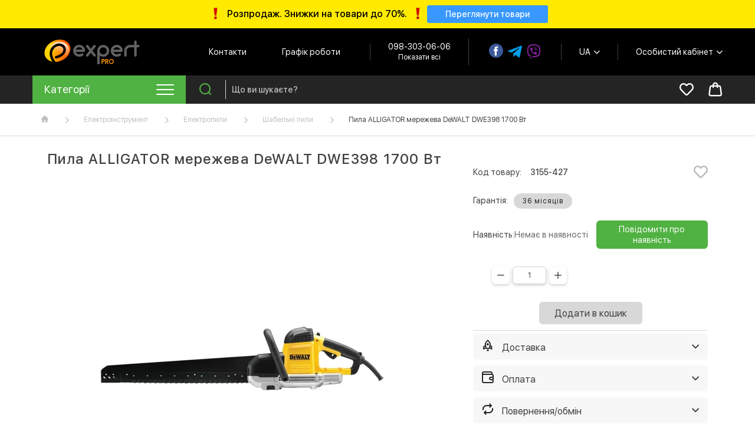

--- FILE ---
content_type: text/html; charset=utf-8
request_url: https://expert-pro.com.ua/pila-alligator-merezheva-dewalt-dwe398-1700-vt
body_size: 22553
content:
<!DOCTYPE html><html  dir="ltr" lang="uk"><head><meta charset="UTF-8"/><meta name="viewport" content="width=device-width, initial-scale=1, maximum-scale=1, user-scalable=0"><meta name="yandex-verification" content="78b2627e1b06876e"/><title>Пила ALLIGATOR мережева DeWALT DWE398 1700 Вт - купити в Expert-Pro ®</title><base href="https://expert-pro.com.ua/"/><meta name="description" content="Пила ALLIGATOR мережева DeWALT DWE398 1700 Вт ⭐ Краща ціна + гарантія на всі товари 🚀 Доставка по Києву / Україні. Відгуки, рейтинг, фото ☎️ ➥ 073 303 06 06"/><link rel="alternate" hreflang="uk" href="https://expert-pro.com.ua/pila-alligator-merezheva-dewalt-dwe398-1700-vt" /><link rel="alternate" hreflang="ru" href="https://expert-pro.com.ua/ru/pila-alligator-merezheva-dewalt-dwe398-1700-vt" /><link href="https://expert-pro.com.ua/pila-alligator-merezheva-dewalt-dwe398-1700-vt" rel="canonical"/><link href="https://expert-pro.com.ua/image/catalog/logo/favicon.png" rel="icon"/><link rel="preload" href="catalog/view/theme/ocd_ivan/font/sfuidisplay_regular.woff2" as="font" type="font/woff2" crossorigin><link rel="preload" href="catalog/view/theme/ocd_ivan/font/sfuidisplay_bold.woff2" as="font" type="font/woff2" crossorigin><link rel="preload" href="catalog/view/theme/ocd_ivan/font/sfuidisplay_semibold.woff2" as="font" type="font/woff2" crossorigin><link rel="preload" href="catalog/view/theme/ocd_ivan/font/sfuidisplay_black.woff2" as="font" type="font/woff2" crossorigin><link rel="preload" href="catalog/view/theme/ocd_ivan/font/font_ivan.woff" as="font" type="font/woff" crossorigin><style>
@font-face {
font-display: swap;
font-family: 'SF UI Display';
src: local('SF UI Display Regular'), local('sfuidisplay_regular'), url('catalog/view/theme/ocd_ivan/font/sfuidisplay_regular.woff2') format('woff2'), url('catalog/view/theme/ocd_ivan/font/sfuidisplay_regular.woff') format('woff');
font-weight: normal;
font-style: normal
}
@font-face {
font-display: swap;
font-family: 'SF UI Display';
src: local('SF UI Display Medium'), local('sfuidisplay_medium'), url('catalog/view/theme/ocd_ivan/font/sfuidisplay_medium.woff2') format('woff2'), url('catalog/view/theme/ocd_ivan/font/sfuidisplay_medium.woff') format('woff');
font-weight: 500;
font-style: normal
}
@font-face {
font-display: swap;
font-family: 'SF UI Display';
src: local('SF UI Display Semibold'), local('sfuidisplay_semibold'), url('catalog/view/theme/ocd_ivan/font/sfuidisplay_semibold.woff2') format('woff2'), url('catalog/view/theme/ocd_ivan/font/sfuidisplay_semibold.woff') format('woff');
font-weight: 600;
font-style: normal
}
@font-face {
font-display: swap;
font-family: 'SF UI Display';
src: local('SF UI Display Bold'), local('sfuidisplay_bold'), url('catalog/view/theme/ocd_ivan/font/sfuidisplay_bold.woff2') format('woff2'), url('catalog/view/theme/ocd_ivan/font/sfuidisplay_bold.woff') format('woff');
font-weight: 700;
font-style: normal
}
@font-face {
font-display: swap;
font-family: 'SF UI Display';
src: local('SF UI Display Black'), local('sfuidisplay_black'), url('catalog/view/theme/ocd_ivan/font/sfuidisplay_black.woff2') format('woff2'), url('catalog/view/theme/ocd_ivan/font/sfuidisplay_black.woff') format('woff');
font-weight: 800;
font-style: normal
}
@font-face {
font-family: 'Font Ivan';
font-weight: normal;
font-style: normal;
font-display: swap;
src: url('catalog/view/theme/ocd_ivan/font/font_ivan.woff') format('woff'), url('catalog/view/theme/ocd_ivan/font/font_ivan.svg#font_ivan') format('svg');
}
</style><link href="min/?g=main_css&v=1.8.16" rel="stylesheet"/><link href="min/?f=catalog/view/javascript/jquery/magnific/magnific-popup.css&v=1.8.16" type="text/css" rel="stylesheet"/><script src="min/?g=main_js&v=1.8.16"></script><script src="min/?f=catalog/view/javascript/jquery/magnific/jquery.magnific-popup.min.js,catalog/view/javascript/jquery/jquery-ui/jquery-ui.min.js,catalog/view/javascript/jquery/jquery-ui/jquery.ui.touch-punch.min.js&v=1.8.16"></script><meta name="it-rating" content="it-rat-2e9794841af9e21aeb4835e505a0f998"/><meta name="cmsmagazine" content="20cba36e3d7a0404f6492db9d17abc89"/><meta property="og:site_name" content="Expert Pro" /><meta property="og:image" content="https://expert-pro.com.ua/image/cachewebp/catalog/3155-427-600x600.webp" /><meta property="og:image:width" content="640" /><meta property="og:image:height" content="640" /><meta name="twitter:card" content="summary_large_image"><meta name="twitter:site" content="@ivan_chohol"><meta name="twitter:creator" content="@ivan_chohol"><meta name="twitter:title" content="Пила ALLIGATOR мережева DeWALT DWE398 1700 Вт - купити в Expert-Pro ®"><meta name="twitter:description" content="Пила ALLIGATOR мережева DeWALT DWE398 1700 Вт ⭐ Краща ціна + гарантія на всі товари 🚀 Доставка по Києву / Україні. Відгуки, рейтинг, фото ☎️ ➥ 073 303 06 06"><meta name="twitter:image:src" content="https://expert-pro.com.ua/image/cachewebp/catalog/3155-427-600x600.webp"><script>(function (w, d, s, l, i) {
w[l] = w[l] || [];
w[l].push({
'gtm.start': new Date().getTime(), event: 'gtm.js',
});
var f = d.getElementsByTagName(s)[0], j = d.createElement(s), dl = l != 'dataLayer' ? '&l=' + l : '';
j.async = true;
j.src = 'https://www.googletagmanager.com/gtm.js?id=' + i + dl;
f.parentNode.insertBefore(j, f);
})(window, document, 'script', 'dataLayer', 'GTM-TXRXC95');</script><script>(function(w,d,s,l,i){w[l]=w[l]||[];w[l].push({'gtm.start':
new Date().getTime(),event:'gtm.js'});var f=d.getElementsByTagName(s)[0],
j=d.createElement(s),dl=l!='dataLayer'?'&l='+l:'';j.async=true;j.src=
'https://www.googletagmanager.com/gtm.js?id='+i+dl;f.parentNode.insertBefore(j,f);
})(window,document,'script','dataLayer','GTM-KGJM67M');</script></head><body class="product-product-23948"><noscript><iframe src="https://www.googletagmanager.com/ns.html?id=GTM-TXRXC95"
height="0" width="0" style="display:none;visibility:hidden"></iframe></noscript><noscript><iframe src="https://www.googletagmanager.com/ns.html?id=GTM-KGJM67M"
height="0" width="0" style="display:none;visibility:hidden"></iframe></noscript><div class="wrapper"><div class="top_block"
style="background-color: #ffea00;"        ><div class="container_base" style="justify-content: center;"><p style="color: #000000;"><img src="https://expert-pro.com.ua/image/cachewebp/catalog/slider/exclamation-mark_2757-36x36.webp" alt="Переглянути товари">
Розпродаж. Знижки на товари до 70%.                                        <img src="https://expert-pro.com.ua/image/cachewebp/catalog/slider/exclamation-mark_2757-24x25.webp" alt="Переглянути товари"></p><a class="top_link" href="https://expert-pro.com.ua/rozprodazh" style="background: #3898ff;"><span style="color: #ffffff;">Переглянути товари</span></a></div></div>    <header class="main_header"><div class="header_top"><div class="container_base"><div class="logo"><a href="https://expert-pro.com.ua/"><img src="https://expert-pro.com.ua/image/catalog/logo/logo.png" title="Expert Pro" alt="Expert Pro"/></a></div><div class="header_col"><div class="links"><a href="/contact-us">Контакти</a></div><div class="time dropdown_block"><div class="dropdown_toggle" data-toggle=".menu_time">Графік роботи</div><div class="menu_time dropdown_menu"><p>Щодня</p><p>10:00 - 19:00</p></div></div><div class="phone"><a href="tel:0983030606">098-303-06-06</a><div class="contact_more dropdown_block"><div class="dropdown_toggle" data-toggle=".menu_contact">Показати всі</div><div class="menu_contact dropdown_menu"><ul><li><a href="tel:+380733030606">(073) 303-06-06</a></li><li><a href="tel:+380953030606">(095) 303-06-06</a></li><li><a href="tel:+380953030606">(098) 303-06-06</a></li><li><a href="mailto:sale@expert-pro.com.ua">sale@expert-pro.com.ua</a></li></ul><p>Графік роботи call-центру:<br />
10:00-19:00<br />
щодня</p><ul><li><a href="https://www.google.com/maps/place/EXPERT+PRO+-+%D0%98%D0%BD%D1%82%D0%B5%D1%80%D0%BD%D0%B5%D1%82-%D0%BC%D0%B0%D0%B3%D0%B0%D0%B7%D0%B8%D0%BD+%D1%8D%D0%BB%D0%B5%D0%BA%D1%82%D1%80%D0%BE%D1%82%D0%BE%D0%B2%D0%B0%D1%80%D0%BE%D0%B2/@50.4322169,30.5150795,15z/data=!4m2!3m1!1s0x0:0x30cd9b091ee08fd6?sa=X&amp;ved=2ahUKEwi--f6CxK35AhWTzYsKHVl6ChgQ_BJ6BAhWEAU">Карта проїзду</a></li></ul></div></div></div><div class="social"><a href="https://www.facebook.com/expertproua/" rel="nofollow"><span>Facebook</span><i class="fb-svg-icon"></i></a><a href="https://t.me/expertpro_com_ua" rel="nofollow"><span>Telegram</span><i class="iv iv_telegram"></i></a><a href="viber://chat?number=+380636748053" rel="nofollow"><span>Viber</span><i class="iv iv_viber"></i></a></div><div id="ocd_multilang" class="language dropdown_block"><div class="dropdown_toggle" data-toggle=".menu_language">
UA                                                        <span class="iv iv_chevron_down"></span></div><div class="menu_language dropdown_menu"><ul><li><a data-href="https://expert-pro.com.ua/pila-alligator-merezheva-dewalt-dwe398-1700-vt" href="https://expert-pro.com.ua/pila-alligator-merezheva-dewalt-dwe398-1700-vt"><img src="catalog/language/uk-ua/uk-ua.png" alt="UA" title="UA"/> UA                </a></li><li><a data-href="https://expert-pro.com.ua/ru/pila-alligator-merezheva-dewalt-dwe398-1700-vt" href="https://expert-pro.com.ua/ru/pila-alligator-merezheva-dewalt-dwe398-1700-vt" class="text-lowercase" >
RU                </a></li></ul></div><script>
$('#ocd_multilang a').each(function (e) {
$(this).attr('href', $(this).attr('data-href'));
});
</script></div><div class="account dropdown_block"><div class="dropdown_toggle" data-toggle=".menu_account" title="Особистий кабінет">Особистий кабінет                            <span class="iv iv_chevron_down"></span></div><div class="menu_account dropdown_menu"><ul><li><a href="https://expert-pro.com.ua/simpleregister/">Реєстрація</a></li><li><a href="https://expert-pro.com.ua/login/">Авторизація</a></li></ul></div></div><div class="catalog_burger"><div class="iv iv_menu"></div></div></div></div></div></header><div class="nav_header"><div class="container_base"><div class="nav_menu"><nav class="nav_megamenu megamenu_vert"><div class="nav_burger"><span class="burger_title">Категорії</span><div class="burder_menu"><div class="line"></div><div class="line"></div><div class="line"></div></div></div><div class="menu_content "><div class="menu_list"><div class="menu_item menu_item_parent"><a href="https://expert-pro.com.ua/audio_video_tovary/" class="menu_link"><span class="menu_icon"><img src="https://expert-pro.com.ua/image/cachewebp/catalog/icons/menu_icon_9-20x20.webp" alt="Аудіо-відео товари"/></span>
Аудіо-відео товари</a><span class="show_submenu"><span class="iv iv_chevron_right"></span></span><div class="submenu_lvl2"><div class="submenu_list"><div class="submenu_item submenu_item_parent"><a href="https://expert-pro.com.ua/audio_video_shnury/" class="submenu_link">Аудіо-відео шнури</a><div class="submenu_lvl3"><div class="children_list"><div class="children_item"><a href="https://expert-pro.com.ua/hdmi_hdmi_shnury/" class="children_item_link">HDMI шнури</a></div><div class="children_item"><a href="https://expert-pro.com.ua/vga_shnury/" class="children_item_link">VGA шнури</a></div><div class="children_item"><a href="https://expert-pro.com.ua/dvi_-_dvi_shnury/" class="children_item_link">DVI шнури</a></div><div class="children_item"><a href="https://expert-pro.com.ua/display-port-shnury/" class="children_item_link">Display Port шнури</a></div></div></div></div><div class="submenu_item submenu_item_parent"><a href="https://expert-pro.com.ua/splittery/" class="submenu_link">Спліттери (розгалужуваі) сигналу</a><div class="submenu_lvl3"><div class="children_list"><div class="children_item"><a href="https://expert-pro.com.ua/splitter_hdmi/" class="children_item_link">HDMI спліттери</a></div><div class="children_item"><a href="https://expert-pro.com.ua/splitter_vga/" class="children_item_link">VGA спліттери</a></div><div class="children_item"><a href="https://expert-pro.com.ua/splitter_bnc/" class="children_item_link">BNC спліттери</a></div><div class="children_item"><a href="https://expert-pro.com.ua/dp/" class="children_item_link">Display Port спліттери</a></div></div></div></div><div class="submenu_item submenu_item_parent"><a href="https://expert-pro.com.ua/udliniteli/" class="submenu_link">Подовжувачі сигналу</a><div class="submenu_lvl3"><div class="children_list"><div class="children_item"><a href="https://expert-pro.com.ua/dvi/" class="children_item_link">DVI подовжувачі</a></div><div class="children_item"><a href="https://expert-pro.com.ua/udlinitel-hdmi/" class="children_item_link">HDMI подовжувачі</a></div><div class="children_item"><a href="https://expert-pro.com.ua/kvm/" class="children_item_link">KVM подовжувачі</a></div><div class="children_item"><a href="https://expert-pro.com.ua/minihdmi/" class="children_item_link">Mini HDMI подовжувачі</a></div><div class="children_item"><a href="https://expert-pro.com.ua/udlinitel-usb/" class="children_item_link">USB подовжувачі</a></div><div class="children_item"><a href="https://expert-pro.com.ua/udlinitel-vga/" class="children_item_link">VGA подовжувачі</a></div></div></div></div><div class="submenu_item submenu_item_parent"><a href="https://expert-pro.com.ua/soediniteli_switch/" class="submenu_link">З'єднувачі (Switch)</a><div class="submenu_lvl3"><div class="children_list"><div class="children_item"><a href="https://expert-pro.com.ua/hdmi-peremikach-switch/" class="children_item_link">HDMI перемикач</a></div><div class="children_item"><a href="https://expert-pro.com.ua/kvm-peremikach-switch/" class="children_item_link">KVM перемикач</a></div><div class="children_item"><a href="https://expert-pro.com.ua/rca-peremikach-switch/" class="children_item_link">RCA перемикач</a></div><div class="children_item"><a href="https://expert-pro.com.ua/usb-peremikach-switch/" class="children_item_link">USB перемикач</a></div><div class="children_item"><a href="https://expert-pro.com.ua/vga-peremikach-switch/" class="children_item_link">VGA перемикач</a></div><div class="children_item"><a href="https://expert-pro.com.ua/merezhevij-lan-peremikach/" class="children_item_link">Мережевий (LAN) перемикач</a></div></div></div></div><div class="submenu_item "><a href="https://expert-pro.com.ua/konvertery/" class="submenu_link">Конвертери (перетворювачі)</a></div><div class="submenu_item "><a href="https://expert-pro.com.ua/perekhodniki_hdmi_dvi_vga/" class="submenu_link">Перехідники HDMI, DVI, VGA</a></div><div class="submenu_item "><a href="https://expert-pro.com.ua/patch_kordy/" class="submenu_link">Патч-корди</a></div><div class="submenu_item "><a href="https://expert-pro.com.ua/displays/" class="submenu_link">Монітори</a></div><div class="submenu_item "><a href="https://expert-pro.com.ua/ratsii/" class="submenu_link">Рації</a></div><div class="submenu_item "><a href="https://expert-pro.com.ua/dvr-s/" class="submenu_link">Відеореєстратори</a></div><div class="submenu_item submenu_item_parent"><a href="https://expert-pro.com.ua/merezheve-obladnannya/" class="submenu_link">Мережеве обладнання</a><div class="submenu_lvl3"><div class="children_list"><div class="children_item"><a href="https://expert-pro.com.ua/ip-telefoniya/" class="children_item_link">IP-телефонія</a></div><div class="children_item"><a href="https://expert-pro.com.ua/serveri/" class="children_item_link">Сервери</a></div><div class="children_item"><a href="https://expert-pro.com.ua/tochki-dostupu/" class="children_item_link">Точки доступу</a></div><div class="children_item"><a href="https://expert-pro.com.ua/wifi-sistemi/" class="children_item_link">WiFi-системи</a></div><div class="children_item"><a href="https://expert-pro.com.ua/routeri/" class="children_item_link">Роутери</a></div><div class="children_item"><a href="https://expert-pro.com.ua/shlyuzi/" class="children_item_link">Шлюзи</a></div><div class="children_item"><a href="https://expert-pro.com.ua/komutatori/" class="children_item_link">Комутатори</a></div><div class="children_item"><a href="https://expert-pro.com.ua/marshrutizatori/" class="children_item_link">Маршрутизатори</a></div><div class="children_item"><a href="https://expert-pro.com.ua/konverteri/" class="children_item_link">Конвертери</a></div><div class="children_item"><a href="https://expert-pro.com.ua/transiveri/" class="children_item_link">Трансівери</a></div><div class="children_item"><a href="https://expert-pro.com.ua/ip-kameri/" class="children_item_link">IP-Камери</a></div><div class="children_item"><a href="https://expert-pro.com.ua/videoterminali/" class="children_item_link">Відеотермінали</a></div><div class="children_item"><a href="https://expert-pro.com.ua/elementi-zhivlennya/" class="children_item_link">Елементи живлення</a></div><div class="children_item"><a href="https://expert-pro.com.ua/konsoli/" class="children_item_link">Консолі</a></div><div class="children_item"><a href="https://expert-pro.com.ua/mizhmerezhevi-ekrani/" class="children_item_link">Міжмережеві екрани</a></div><div class="children_item"><a href="https://expert-pro.com.ua/optsiyi-do-merezhevogo-obladnannya/" class="children_item_link">Опції до мережевого обладнання</a></div></div></div></div><div class="submenu_item "><a href="https://expert-pro.com.ua/mounting-accessories/" class="submenu_link">Монтажні аксесуари</a></div></div></div></div><div class="menu_item menu_item_parent"><a href="https://expert-pro.com.ua/izmeritelnye_pribory/" class="menu_link"><span class="menu_icon"><img src="https://expert-pro.com.ua/image/cachewebp/catalog/icons/menu_icon_10-20x20.webp" alt="Вимірювальні прилади"/></span>
Вимірювальні прилади</a><span class="show_submenu"><span class="iv iv_chevron_right"></span></span><div class="submenu_lvl2"><div class="submenu_list"><div class="submenu_item "><a href="https://expert-pro.com.ua/multimetry/" class="submenu_link">Мультиметри</a></div><div class="submenu_item "><a href="https://expert-pro.com.ua/tokovye_kleshchi/" class="submenu_link">Струмовимірювальні кліщі</a></div><div class="submenu_item "><a href="https://expert-pro.com.ua/megaommetry/" class="submenu_link">Мегаомметри</a></div><div class="submenu_item "><a href="https://expert-pro.com.ua/pirometry/" class="submenu_link">Прилади для вимірювання температури (пірометри)</a></div><div class="submenu_item "><a href="https://expert-pro.com.ua/dalnomery/" class="submenu_link">Дальноміри</a></div><div class="submenu_item "><a href="https://expert-pro.com.ua/ostsillografy/" class="submenu_link">Осцилографи</a></div><div class="submenu_item "><a href="https://expert-pro.com.ua/detektory_skrytoy_provodki_izmeritelnye_pribory/" class="submenu_link">Детектори прихованої проводки</a></div><div class="submenu_item "><a href="https://expert-pro.com.ua/niveliry/" class="submenu_link">Нівеліри</a></div><div class="submenu_item "><a href="https://expert-pro.com.ua/testery_napryazheniya/" class="submenu_link">Тестери напруги</a></div><div class="submenu_item "><a href="https://expert-pro.com.ua/kabelnye_testery/" class="submenu_link">Кабельні тестери</a></div><div class="submenu_item "><a href="https://expert-pro.com.ua/rlc_metry/" class="submenu_link">RLC метри</a></div><div class="submenu_item "><a href="https://expert-pro.com.ua/yuvelirnye_vesy/" class="submenu_link">Ювелірні ваги</a></div><div class="submenu_item "><a href="https://expert-pro.com.ua/specialnye_izmereniya/" class="submenu_link">Інші вимірювальні прилади</a></div><div class="submenu_item "><a href="https://expert-pro.com.ua/aksessuary_k_izmeritelnym_priboram/" class="submenu_link">Аксесуари до вимірювальних приладів</a></div><div class="submenu_item "><a href="https://expert-pro.com.ua/teplovizory/" class="submenu_link">Тепловізори (термодетектори)</a></div></div></div></div><div class="menu_item menu_item_parent"><a href="https://expert-pro.com.ua/payalnoe_oborudovanie/" class="menu_link"><span class="menu_icon"><img src="https://expert-pro.com.ua/image/cachewebp/catalog/icons/menu_icon_11-20x20.webp" alt="Паяльне обладнання"/></span>
Паяльне обладнання</a><span class="show_submenu"><span class="iv iv_chevron_right"></span></span><div class="submenu_lvl2"><div class="submenu_list"><div class="submenu_item "><a href="https://expert-pro.com.ua/payalniki/" class="submenu_link">Паяльники</a></div><div class="submenu_item "><a href="https://expert-pro.com.ua/payalnye_stantsii/" class="submenu_link">Паяльні станції</a></div><div class="submenu_item "><a href="https://expert-pro.com.ua/payalnye_nabory/" class="submenu_link">Набори для пайки</a></div><div class="submenu_item "><a href="https://expert-pro.com.ua/payalnye_vanny/" class="submenu_link">Паяльні ванни</a></div><div class="submenu_item "><a href="https://expert-pro.com.ua/gazovie_gorelki/" class="submenu_link">Газові горілки</a></div><div class="submenu_item "><a href="https://expert-pro.com.ua/termofeny/" class="submenu_link">Термофени</a></div><div class="submenu_item "><a href="https://expert-pro.com.ua/prednagrevateli_plat/" class="submenu_link">Переднагрівачі плат</a></div><div class="submenu_item "><a href="https://expert-pro.com.ua/ultrazvukovye_vanny/" class="submenu_link">Ультразвукові ванни</a></div><div class="submenu_item submenu_item_parent"><a href="https://expert-pro.com.ua/rashodnye_materialy/" class="submenu_link">Витратні матеріали (для пайки)</a><div class="submenu_lvl3"><div class="children_list"><div class="children_item"><a href="https://expert-pro.com.ua/pripoy/" class="children_item_link">Припій</a></div><div class="children_item"><a href="https://expert-pro.com.ua/kanifol__flyusy-pasty__flyusy-geli/" class="children_item_link">Каніфоль, флюси, пасти</a></div><div class="children_item"><a href="https://expert-pro.com.ua/lenty_dlya_snyatiya_pripoya/" class="children_item_link">Стрічки для зняття припою</a></div><div class="children_item"><a href="https://expert-pro.com.ua/teploprovodyaschie_pasty/" class="children_item_link">Теплопровідні пасти</a></div><div class="children_item"><a href="https://expert-pro.com.ua/preparaty_dlya_smazki__zaschity_i_konservacii/" class="children_item_link">Препарати для змазки, захисту та консервації</a></div><div class="children_item"><a href="https://expert-pro.com.ua/chistyaschie_preparaty/" class="children_item_link">Чистящі препарати</a></div></div></div></div><div class="submenu_item submenu_item_parent"><a href="https://expert-pro.com.ua/aksessuary_dlya_payki/" class="submenu_link">Аксесуари для пайки</a><div class="submenu_lvl3"><div class="children_list"><div class="children_item"><a href="https://expert-pro.com.ua/zhalo_dlya_payalnikov/" class="children_item_link">Жало для паяльників</a></div><div class="children_item"><a href="https://expert-pro.com.ua/olovo-otsosy/" class="children_item_link">Олововідсмоктувачі</a></div><div class="children_item"><a href="https://expert-pro.com.ua/podstavki_dlya_payalnikov/" class="children_item_link">Підставки для паяльників</a></div><div class="children_item"><a href="https://expert-pro.com.ua/dymopoglotiteli/" class="children_item_link">Димопоглиначі</a></div><div class="children_item"><a href="https://expert-pro.com.ua/prochee_dlya_payki/" class="children_item_link">Інше для пайки</a></div></div></div></div><div class="submenu_item "><a href="https://expert-pro.com.ua/zapchasti_dlya_payalnogo_oborudovaniya/" class="submenu_link">Запчастини до паяльного обладнання</a></div></div></div></div><div class="menu_item menu_item_parent"><a href="https://expert-pro.com.ua/uvelichitelnye_stekla/" class="menu_link"><span class="menu_icon"><img src="https://expert-pro.com.ua/image/cachewebp/catalog/icons/menu_icon_12-20x20.webp" alt="Оптичні прилади"/></span>
Оптичні прилади</a><span class="show_submenu"><span class="iv iv_chevron_right"></span></span><div class="submenu_lvl2"><div class="submenu_list"><div class="submenu_item "><a href="https://expert-pro.com.ua/binokulyarnye_lupy/" class="submenu_link">Бінокулярні лупи</a></div><div class="submenu_item "><a href="https://expert-pro.com.ua/nastolnye_lupy/" class="submenu_link">Настільні лупи</a></div><div class="submenu_item "><a href="https://expert-pro.com.ua/ruchnye_lupy/" class="submenu_link">Ручні лупи</a></div><div class="submenu_item "><a href="https://expert-pro.com.ua/lampy_lupy/" class="submenu_link">Лампи лупи</a></div><div class="submenu_item "><a href="https://expert-pro.com.ua/derzhateli_s_lupoy_tretya_ruka/" class="submenu_link">Тримачі з лупою &quot;Третя рука&quot;</a></div><div class="submenu_item "><a href="https://expert-pro.com.ua/yuvelirnye_lupy/" class="submenu_link">Ювелірні лупи</a></div><div class="submenu_item submenu_item_parent"><a href="https://expert-pro.com.ua/mikroskopy/" class="submenu_link">Мікроскопи</a><div class="submenu_lvl3"><div class="children_list"><div class="children_item"><a href="https://expert-pro.com.ua/usb_mikroskopy/" class="children_item_link">Цифрові/USB мікроскопи</a></div><div class="children_item"><a href="https://expert-pro.com.ua/karmannye_mikroskopy/" class="children_item_link">Карманні мікроскопи</a></div><div class="children_item"><a href="https://expert-pro.com.ua/detskie_mikroskopy/" class="children_item_link">Дитячі мікроскопи</a></div><div class="children_item"><a href="https://expert-pro.com.ua/biologicheskie_mikroskopy/" class="children_item_link">Біологічні мікроскопи</a></div><div class="children_item"><a href="https://expert-pro.com.ua/stereomikroskopy/" class="children_item_link">Стереомікроскопи</a></div><div class="children_item"><a href="https://expert-pro.com.ua/cifrovye_kamery-okulyary/" class="children_item_link">Цифрові камери-окуляри</a></div><div class="children_item"><a href="https://expert-pro.com.ua/aksessuary_k_mikroskopam/" class="children_item_link">Аксесуари до мікроскопів</a></div><div class="children_item"><a href="https://expert-pro.com.ua/nabory-mikropreparatov/" class="children_item_link">Набори мікропрепаратів</a></div><div class="children_item"><a href="https://expert-pro.com.ua/microscopes-for-mobile-phones/" class="children_item_link">Мікроскопи для мобільних телефонів</a></div></div></div></div><div class="submenu_item "><a href="https://expert-pro.com.ua/binokli/" class="submenu_link">Біноклі</a></div><div class="submenu_item "><a href="https://expert-pro.com.ua/teleskopy/" class="submenu_link">Телескопи</a></div><div class="submenu_item "><a href="https://expert-pro.com.ua/monokulyary/" class="submenu_link">Монокуляри</a></div><div class="submenu_item "><a href="https://expert-pro.com.ua/podzornye_truby/" class="submenu_link">Підзорні труби</a></div><div class="submenu_item submenu_item_parent"><a href="https://expert-pro.com.ua/strelkovaya_optika/" class="submenu_link">Тактична оптика</a><div class="submenu_lvl3"><div class="children_list"><div class="children_item"><a href="https://expert-pro.com.ua/teplovizor/" class="children_item_link">Тепловізори</a></div><div class="children_item"><a href="https://expert-pro.com.ua/opticheskie_pricely/" class="children_item_link">Оптичні приціли</a></div><div class="children_item"><a href="https://expert-pro.com.ua/kollimatornye_pricely/" class="children_item_link">Коліматорні приціли</a></div><div class="children_item"><a href="https://expert-pro.com.ua/tseleukazateli-takticheskie-bloki/" class="children_item_link">Цілевказівники (тактичні блоки)</a></div><div class="children_item"><a href="https://expert-pro.com.ua/pribory_nochnogo_videniya/" class="children_item_link">Прилади нічного бачення (ПНБ)</a></div><div class="children_item"><a href="https://expert-pro.com.ua/krepleniya_k_pricelam/" class="children_item_link">Кріплення для прицілів</a></div><div class="children_item"><a href="https://expert-pro.com.ua/teplovizionnyj-pritsel/" class="children_item_link">Тепловізійний приціл</a></div><div class="children_item"><a href="https://expert-pro.com.ua/strelkovye_ochki/" class="children_item_link">Стрілкові окуляри</a></div><div class="children_item"><a href="https://expert-pro.com.ua/shtativy/" class="children_item_link">Штативи</a></div></div></div></div></div></div></div><div class="menu_item menu_item_parent"><a href="https://expert-pro.com.ua/elektro_tovary/" class="menu_link"><span class="menu_icon"><img src="https://expert-pro.com.ua/image/cachewebp/catalog/icons/menu_icon_1-20x20.webp" alt="Електроінструмент"/></span>
Електроінструмент</a><span class="show_submenu"><span class="iv iv_chevron_right"></span></span><div class="submenu_lvl2"><div class="submenu_list"><div class="submenu_item "><a href="https://expert-pro.com.ua/vyzhigateli_po_derevu/" class="submenu_link">Випалювачі по дереву</a></div><div class="submenu_item submenu_item_parent"><a href="https://expert-pro.com.ua/kleevoe_oborudovanie/" class="submenu_link">Клейове обладнання</a><div class="submenu_lvl3"><div class="children_list"><div class="children_item"><a href="https://expert-pro.com.ua/kleevye_pistolety/" class="children_item_link">Клейові пістолети</a></div><div class="children_item"><a href="https://expert-pro.com.ua/termokley/" class="children_item_link">Термоклей</a></div></div></div></div><div class="submenu_item "><a href="https://expert-pro.com.ua/laboratornye_bloki_pitaniya/" class="submenu_link">Лабораторні блоки живлення</a></div><div class="submenu_item "><a href="https://expert-pro.com.ua/drugie-elektroinstrumenty/" class="submenu_link">Інші електроінструменти</a></div><div class="submenu_item "><a href="https://expert-pro.com.ua/mnogofunkczionalnyj_instrument/" class="submenu_link">Багатофункціональний інструмент</a></div><div class="submenu_item "><a href="https://expert-pro.com.ua/otbojnye_molotki/" class="submenu_link">Відбійні молотки</a></div><div class="submenu_item "><a href="https://expert-pro.com.ua/verstaki_i_tochilnye_stanki/" class="submenu_link">Верстаки і точильні станки</a></div><div class="submenu_item "><a href="https://expert-pro.com.ua/raskhodnye_materialy/" class="submenu_link">Витратні матеріали</a></div><div class="submenu_item "><a href="https://expert-pro.com.ua/gajkoverty/" class="submenu_link">Гайковерти</a></div><div class="submenu_item "><a href="https://expert-pro.com.ua/dreli_i_shurupoverty/" class="submenu_link">Дрилі та шуруповерти</a></div><div class="submenu_item "><a href="https://expert-pro.com.ua/elektrootvertki/" class="submenu_link">Електровикрутки</a></div><div class="submenu_item "><a href="https://expert-pro.com.ua/elektrolobziki/" class="submenu_link">Електролобзики</a></div><div class="submenu_item submenu_item_parent"><a href="https://expert-pro.com.ua/elektropily/" class="submenu_link">Електропили</a><div class="submenu_lvl3"><div class="children_list"><div class="children_item"><a href="https://expert-pro.com.ua/montazhnye-pily/" class="children_item_link">Монтажні пили</a></div><div class="children_item"><a href="https://expert-pro.com.ua/tsepnye-pily/" class="children_item_link">Ланцюгові пили</a></div><div class="children_item"><a href="https://expert-pro.com.ua/tortsovochnye-pily/" class="children_item_link">Торцювальні пили</a></div><div class="children_item"><a href="https://expert-pro.com.ua/lentochnye-pily/" class="children_item_link">Стрічкові пили</a></div><div class="children_item"><a href="https://expert-pro.com.ua/sabelnye-pily/" class="children_item_link">Шабельні пили</a></div><div class="children_item"><a href="https://expert-pro.com.ua/tsirkulyarnye-pily/" class="children_item_link">Циркулярні пили</a></div><div class="children_item"><a href="https://expert-pro.com.ua/lobzikovye-stanki/" class="children_item_link">Лобзикові верстати</a></div></div></div></div><div class="submenu_item "><a href="https://expert-pro.com.ua/elektrorubanki/" class="submenu_link">Електрорубанки</a></div><div class="submenu_item "><a href="https://expert-pro.com.ua/svarochnye-apparaty/" class="submenu_link">Зварювальні апарати</a></div></div><div class="submenu_list"><div class="submenu_item "><a href="https://expert-pro.com.ua/kraskopulty/" class="submenu_link">Краскопульти</a></div><div class="submenu_item "><a href="https://expert-pro.com.ua/miksery/" class="submenu_link">Міксери</a></div><div class="submenu_item "><a href="https://expert-pro.com.ua/nabory-elektroinstrumenta/" class="submenu_link">Набори електроінструменту</a></div><div class="submenu_item "><a href="https://expert-pro.com.ua/perfaratory/" class="submenu_link">Перфоратори</a></div><div class="submenu_item "><a href="https://expert-pro.com.ua/plitkorez/" class="submenu_link">Плиткорізи та каменерізи</a></div><div class="submenu_item "><a href="https://expert-pro.com.ua/sverlilnye-stanki/" class="submenu_link">Свердлильні верстати</a></div><div class="submenu_item "><a href="https://expert-pro.com.ua/steplery/" class="submenu_link">Степлери</a></div><div class="submenu_item "><a href="https://expert-pro.com.ua/telfery/" class="submenu_link">Тельфери</a></div><div class="submenu_item submenu_item_parent"><a href="https://expert-pro.com.ua/tekhnika_dlya_uborki/" class="submenu_link">Техніка для прибирання</a><div class="submenu_lvl3"><div class="children_list"><div class="children_item"><a href="https://expert-pro.com.ua/aksessuary_i_komplektuyushhie_dlya_uborochnoj_tekhniki/" class="children_item_link">Аксесуари та комплектуючі для прибиральної техніки</a></div><div class="children_item"><a href="https://expert-pro.com.ua/gazonokosilki/" class="children_item_link">Газонокосарки</a></div><div class="children_item"><a href="https://expert-pro.com.ua/mojki_vysokogo_davleniya/" class="children_item_link">Мийки високого тиску</a></div><div class="children_item"><a href="https://expert-pro.com.ua/nasosy/" class="children_item_link">Насоси</a></div><div class="children_item"><a href="https://expert-pro.com.ua/polomoechnye_mashiny/" class="children_item_link">Підлогомийні машини</a></div><div class="children_item"><a href="https://expert-pro.com.ua/parogeneratory_i_stekloochistiteli/" class="children_item_link">Парогенератори та склоочисники</a></div><div class="children_item"><a href="https://expert-pro.com.ua/promyshlennye-pylisosy/" class="children_item_link">Промислові пилососи</a></div><div class="children_item"><a href="https://expert-pro.com.ua/professionalnye_sredstva_dlya_chistki_i_ukhoda/" class="children_item_link">Професійні засоби для чищення та догляду</a></div><div class="children_item"><a href="https://expert-pro.com.ua/vozdukhoduvy/" class="children_item_link">Садові пилососи (повітродуви)</a></div><div class="children_item"><a href="https://expert-pro.com.ua/trimery_i_nozhniczy/" class="children_item_link">Тримери та ножиці</a></div></div></div></div><div class="submenu_item "><a href="https://expert-pro.com.ua/frezery/" class="submenu_link">Фрезери</a></div><div class="submenu_item "><a href="https://expert-pro.com.ua/gvozdezabivatel/" class="submenu_link">Цвяхозабивач</a></div><div class="submenu_item "><a href="https://expert-pro.com.ua/shlifmashinki/" class="submenu_link">Шліфмашинки</a></div><div class="submenu_item "><a href="https://expert-pro.com.ua/shtroborezy/" class="submenu_link">Штроборізи</a></div></div></div></div><div class="menu_item menu_item_parent"><a href="https://expert-pro.com.ua/okhrana-i-bezposnost/" class="menu_link"><span class="menu_icon"><img src="https://expert-pro.com.ua/image/cachewebp/catalog/icons/cctv-icon-1-20x20.webp" alt="Охорона та безпека"/></span>
Охорона та безпека</a><span class="show_submenu"><span class="iv iv_chevron_right"></span></span><div class="submenu_lvl2"><div class="submenu_list"><div class="submenu_item "><a href="https://expert-pro.com.ua/sistemy-ajax/" class="submenu_link">AJAX</a></div><div class="submenu_item "><a href="https://expert-pro.com.ua/datchiki-dvizheniya/" class="submenu_link">Датчики руху</a></div><div class="submenu_item "><a href="https://expert-pro.com.ua/elektropitanie/" class="submenu_link">Електроживлення</a></div><div class="submenu_item "><a href="https://expert-pro.com.ua/klaviatury-knopki-i-karty/" class="submenu_link">Клавіатури, кнопки та карти</a></div><div class="submenu_item "><a href="https://expert-pro.com.ua/moduli-integratsii/" class="submenu_link">Модулі інтеграції</a></div><div class="submenu_item submenu_item_parent"><a href="https://expert-pro.com.ua/fire-security/" class="submenu_link">Пожежна безпека</a><div class="submenu_lvl3"><div class="children_list"><div class="children_item"><a href="https://expert-pro.com.ua/additional-devices/" class="children_item_link">Додаткові пристрої</a></div><div class="children_item"><a href="https://expert-pro.com.ua/centers-and-remotes/" class="children_item_link">Централі і пульти</a></div></div></div></div><div class="submenu_item "><a href="https://expert-pro.com.ua/retranslyatory-usiliteli-signala/" class="submenu_link">Ретранслятори (підсилювачі сигналу)</a></div><div class="submenu_item "><a href="https://expert-pro.com.ua/tourniquet/" class="submenu_link">Турнікети</a></div><div class="submenu_item "><a href="https://expert-pro.com.ua/tsentrali-khab/" class="submenu_link">Централі (Хаб)</a></div><div class="submenu_item "><a href="https://expert-pro.com.ua/komplekt-okhrannoj-signalizatsii/" class="submenu_link">Комплект охоронної сигналізації (стартові комплекти)</a></div><div class="submenu_item "><a href="https://expert-pro.com.ua/sireny/" class="submenu_link">Сирени</a></div><div class="submenu_item "><a href="https://expert-pro.com.ua/locks/" class="submenu_link">Замки</a></div><div class="submenu_item "><a href="https://expert-pro.com.ua/door-closers/" class="submenu_link">Дверні доводчики</a></div></div></div></div><div class="menu_item menu_item_parent"><a href="https://expert-pro.com.ua/instrumenty/" class="menu_link"><span class="menu_icon"><img src="https://expert-pro.com.ua/image/cachewebp/catalog/icons/menu_icon_5-20x20.webp" alt="Ручний інструмент"/></span>
Ручний інструмент</a><span class="show_submenu"><span class="iv iv_chevron_right"></span></span><div class="submenu_lvl2"><div class="submenu_list"><div class="submenu_item "><a href="https://expert-pro.com.ua/sredstva_zashhity/" class="submenu_link">Засоби захисту</a></div><div class="submenu_item submenu_item_parent"><a href="https://expert-pro.com.ua/sadovii_instrument/" class="submenu_link">Садовий інструмент</a><div class="submenu_lvl3"><div class="children_list"><div class="children_item"><a href="https://expert-pro.com.ua/aksessyari_dlya_poliva/" class="children_item_link">Аксесуари для поливу</a></div><div class="children_item"><a href="https://expert-pro.com.ua/lopaty/" class="children_item_link">Лопати</a></div><div class="children_item"><a href="https://expert-pro.com.ua/sekatory_i_nozhniczy/" class="children_item_link">Секатори та ножиці</a></div><div class="children_item"><a href="https://expert-pro.com.ua/topory/" class="children_item_link">Сокири</a></div><div class="children_item"><a href="https://expert-pro.com.ua/pily_ruchnye/" class="children_item_link">Садові пилки</a></div></div></div></div><div class="submenu_item submenu_item_parent"><a href="https://expert-pro.com.ua/instrument_dlya_kabelya/" class="submenu_link">Інструмент для кабеля</a><div class="submenu_lvl3"><div class="children_list"><div class="children_item"><a href="https://expert-pro.com.ua/zadelka_vitoi_paru/" class="children_item_link">Закладення витої пари</a></div><div class="children_item"><a href="https://expert-pro.com.ua/zachistka-obrizka-kabelya/" class="children_item_link">Зачистка, обрізка кабеля</a></div><div class="children_item"><a href="https://expert-pro.com.ua/krimpery-rj-45/" class="children_item_link">Кримпери (RJ-45 та інші)</a></div><div class="children_item"><a href="https://expert-pro.com.ua/obtisk-klem-nakinechnikiv/" class="children_item_link">Обтиск клем, накінечників</a></div><div class="children_item"><a href="https://expert-pro.com.ua/obtisk-rozyemiv-f-bnc-rca/" class="children_item_link">Обтиск роз'ємів F, BNC, RCA</a></div></div></div></div><div class="submenu_item submenu_item_parent"><a href="https://expert-pro.com.ua/radiotehnicheskiy_instrument/" class="submenu_link">Радіотехнічний інструмент</a><div class="submenu_lvl3"><div class="children_list"><div class="children_item"><a href="https://expert-pro.com.ua/naboru_instrymentov/" class="children_item_link">Набори інструментів</a></div><div class="children_item"><a href="https://expert-pro.com.ua/nabory_otvetok/" class="children_item_link">Набори викруток</a></div><div class="children_item"><a href="https://expert-pro.com.ua/nozhi-skalpeli/" class="children_item_link">Ножі-скальпелі</a></div><div class="children_item"><a href="https://expert-pro.com.ua/pincety/" class="children_item_link">Пінцети</a></div><div class="children_item"><a href="https://expert-pro.com.ua/ruchnoy_instrument/" class="children_item_link">Інший інструмент</a></div></div></div></div><div class="submenu_item "><a href="https://expert-pro.com.ua/tiski/" class="submenu_link">Тиски</a></div><div class="submenu_item "><a href="https://expert-pro.com.ua/sharnirno-gubcevyy_insturment/" class="submenu_link">Шарнірно-губцевий інструмент</a></div><div class="submenu_item "><a href="https://expert-pro.com.ua/yashchiki-organayzery-i-boksy/" class="submenu_link">Ящики, органайзери і бокси</a></div></div></div></div><div class="menu_item menu_item_parent"><a href="https://expert-pro.com.ua/kabel/" class="menu_link"><span class="menu_icon"><img src="https://expert-pro.com.ua/image/cachewebp/catalog/icons/menu_icon_6-20x20.webp" alt="Кабельна продукція"/></span>
Кабельна продукція</a><span class="show_submenu"><span class="iv iv_chevron_right"></span></span><div class="submenu_lvl2"><div class="submenu_list"><div class="submenu_item "><a href="https://expert-pro.com.ua/akusticheskiy_kabel/" class="submenu_link">Акустичний кабель</a></div><div class="submenu_item "><a href="https://expert-pro.com.ua/antennyy_kabel/" class="submenu_link">Антенний кабель</a></div><div class="submenu_item "><a href="https://expert-pro.com.ua/kabel_vitaya_para/" class="submenu_link">Кабель Вита пара (мережевий)</a></div><div class="submenu_item "><a href="https://expert-pro.com.ua/kabel_dlya_videonablyudeniya/" class="submenu_link">Кабель для відеонагляду</a></div><div class="submenu_item "><a href="https://expert-pro.com.ua/mikrofonnyy_kabel/" class="submenu_link">Мікрофонний кабель</a></div><div class="submenu_item "><a href="https://expert-pro.com.ua/nizkovoltnyy_kabel/" class="submenu_link">Низьковольтний кабель</a></div><div class="submenu_item "><a href="https://expert-pro.com.ua/nizkochastotnyy_kabel/" class="submenu_link">Низькочастотний кабель</a></div><div class="submenu_item "><a href="https://expert-pro.com.ua/signalnyy_alarm_kabel/" class="submenu_link">Сигнальний Alarm кабель</a></div><div class="submenu_item "><a href="https://expert-pro.com.ua/telefonnyy_kabel/" class="submenu_link">Телефонний кабель</a></div><div class="submenu_item "><a href="https://expert-pro.com.ua/power-cable/" class="submenu_link">Силовий кабель</a></div></div></div></div><div class="menu_item menu_item_parent"><a href="https://expert-pro.com.ua/energoobespechenie/" class="menu_link"><span class="menu_icon"><img src="https://expert-pro.com.ua/image/cachewebp/catalog/icons/menu_icon_14-20x20.webp" alt="Енергозабезпечення"/></span>
Енергозабезпечення</a><span class="show_submenu"><span class="iv iv_chevron_right"></span></span><div class="submenu_lvl2"><div class="submenu_list"><div class="submenu_item "><a href="https://expert-pro.com.ua/generatory/" class="submenu_link">Генератори</a></div><div class="submenu_item "><a href="https://expert-pro.com.ua/istochniki-besperebojnogo-pitaniya/" class="submenu_link">Джерела безперебійного живлення</a></div><div class="submenu_item submenu_item_parent"><a href="https://expert-pro.com.ua/elektromontazhne-ustatkuvannya/" class="submenu_link">Електромонтажне устаткування</a><div class="submenu_lvl3"><div class="children_list"><div class="children_item"><a href="https://expert-pro.com.ua/vyklyuchateli/" class="children_item_link">Вимикачі</a></div><div class="children_item"><a href="https://expert-pro.com.ua/rozetki/" class="children_item_link">Розетки</a></div><div class="children_item"><a href="https://expert-pro.com.ua/setevye-fil-try/" class="children_item_link">Мережеві фільтри</a></div><div class="children_item"><a href="https://expert-pro.com.ua/residual-current-devices/" class="children_item_link">Пристрої захисного вимкнення</a></div><div class="children_item"><a href="https://expert-pro.com.ua/cabinets-enclosures-panels/" class="children_item_link">Шафи, корпуси, щитки</a></div></div></div></div><div class="submenu_item "><a href="https://expert-pro.com.ua/kompressory/" class="submenu_link">Компресори</a></div><div class="submenu_item "><a href="https://expert-pro.com.ua/portativnaya-zaryadnaya-stantsiya/" class="submenu_link">Портативна зарядна станція</a></div><div class="submenu_item "><a href="https://expert-pro.com.ua/pusko-zaryadnye-ustrojstva/" class="submenu_link">Пуско-зарядні пристрої</a></div><div class="submenu_item "><a href="https://expert-pro.com.ua/puskovoe-zaryadnoe-ustrojstvo-buster/" class="submenu_link">Пусковий зарядний пристрій (бустер)</a></div><div class="submenu_item "><a href="https://expert-pro.com.ua/solnechnye-paneli/" class="submenu_link">Сонячні панелі</a></div><div class="submenu_item "><a href="https://expert-pro.com.ua/solnechnyj-generator/" class="submenu_link">Сонячний генератор</a></div><div class="submenu_item "><a href="https://expert-pro.com.ua/aksesuari-do-portativnikh-zaryadnikh-stantsij-ta-sonyachnikh-panelej/" class="submenu_link">Аксесуари до портативних зарядних станцій та сонячних панелей</a></div><div class="submenu_item "><a href="https://expert-pro.com.ua/inverters/" class="submenu_link">Інвертори</a></div><div class="submenu_item "><a href="https://expert-pro.com.ua/stabilizers/" class="submenu_link">Стабілізатори</a></div></div></div></div></div></div></nav><script>
$('.nav_burger').on('click touch', function () {
var target = $('.nav_menu .menu_content');
var target_search = $('.nav_header .menu_search');
var btn_find = $('.nav_header .button_find');

target_search.slideUp(300);
target_search.removeClass('open');
btn_find.addClass('hide');

if (target.hasClass('open')) {
target.slideUp(150);
target.removeClass('open');
} else {
target.slideDown(150);
target.addClass('open');
}
});
</script></div><div class="nav_search"><div id="search" class="search_content"><div class="button_search_mobile"><span class="iv iv_search"></span></div><div class="button_search"><span class="iv iv_search"></span></div><div class="search_field"><input type="text" name="search" value="" placeholder="Що ви шукаєте?" class="form_input" autocomplete="off"/><button type="button" class="button_find button button_primary hide animate__animated animate__fadeInLeft"><i class="iv iv_search"></i></button></div><div class="menu_search"><div class="container_base"><div class="search_tags"><span class="search_tag">Паяльная станция</span><span class="search_tag">Мультиметр</span><span class="search_tag">Дальномер</span><span class="search_tag">Нивелир</span><span class="search_tag">Паяльник</span></div><div class="search_related"><div class="related_carousel module swiper"><div class="module_title">Популярні товари</div><div class="carousel_row"><div class="swiper-wrapper"><div class="product_item swiper-slide"><div class="item_image"><a href="https://expert-pro.com.ua/vyzhigatel_po_derevu_zd_707a_6_nasadok"><img src="https://expert-pro.com.ua/image/cachewebp/catalog/2-%20Pajalniki%20-%20novie/Artboard-100x100.webp" alt="Набір для випалювання по дереву ZD-707A (6 насадок)" title="Набір для випалювання по дереву ZD-707A (6 насадок)"/></a></div><div class="item_title"><a href="https://expert-pro.com.ua/vyzhigatel_po_derevu_zd_707a_6_nasadok">Набір для випалювання по дереву ZD-707A (6 насадок)</a></div><div class="item_price"><span class="price_new">419<span class="iv iv_hrivna"></span></span></div><div class="item_button"><button type="button" class="button button_primary" onclick="cart.add('339');">В кошик</button></div></div><div class="product_item swiper-slide"><div class="item_image"><a href="https://expert-pro.com.ua/lupa_ochki_binokulyarnaya_c_led_podsvetkoy_1kh_1_5x_2x_2_5x_3_5_uvelicheniya_magnifier_9892b2"><img src="https://expert-pro.com.ua/image/cachewebp/catalog/new-goods/new/january24/241e5c5a0530f417df02595a44fd73e1-100x100.webp" alt="Лупа-окуляри бінокулярні Magnifier 9892B2, збіль.- 1X-3.5Х з Led" title="Лупа-окуляри бінокулярні Magnifier 9892B2, збіль.- 1X-3.5Х з Led"/></a></div><div class="item_title"><a href="https://expert-pro.com.ua/lupa_ochki_binokulyarnaya_c_led_podsvetkoy_1kh_1_5x_2x_2_5x_3_5_uvelicheniya_magnifier_9892b2">Лупа-окуляри бінокулярні Magnifier 9892B2, збіль.- 1X-3.5Х з Led</a></div><div class="item_price"><span class="price_new">599<span class="iv iv_hrivna"></span></span></div><div class="item_button"><button type="button" class="button button_primary" onclick="cart.add('2617');">В кошик</button></div></div><div class="product_item swiper-slide"><div class="item_image"><a href="https://expert-pro.com.ua/ruchnaya-lupa-magnifier-ch75-10l-uvel--5kh-diam-75mm-c-led"><img src="https://expert-pro.com.ua/image/cachewebp/catalog/i/on/kk/b6ab517c12bce1809c85c2aec61392d8-100x100.webp" alt="Ручна лупа Magnifier CH75-10L збіль.- 5Х, діам.-75мм з Led" title="Ручна лупа Magnifier CH75-10L збіль.- 5Х, діам.-75мм з Led"/></a></div><div class="item_title"><a href="https://expert-pro.com.ua/ruchnaya-lupa-magnifier-ch75-10l-uvel--5kh-diam-75mm-c-led">Ручна лупа Magnifier CH75-10L збіль.- 5Х, діам.-75мм з Led</a></div><div class="item_price"><span class="price_new">399<span class="iv iv_hrivna"></span></span></div><div class="item_button"><button type="button" class="button button_primary" onclick="cart.add('17441');">В кошик</button></div></div><div class="product_item swiper-slide"><div class="item_image"><a href="https://expert-pro.com.ua/payalnaya-stancziya-termovozdushnaya-yihua-852d-kompressornaya"><img src="https://expert-pro.com.ua/image/cachewebp/catalog/2-1/optics/stacja-lutownicza-hotair-kolbowa-yihua-852d-mocna-100x100.webp" alt="Паяльна станція термоповітряна YIHUA 852D+ (компресорна)" title="Паяльна станція термоповітряна YIHUA 852D+ (компресорна)"/></a></div><div class="item_title"><a href="https://expert-pro.com.ua/payalnaya-stancziya-termovozdushnaya-yihua-852d-kompressornaya">Паяльна станція термоповітряна YIHUA 852D+ (компресорна)</a></div><div class="item_price"><span class="price_new">3409<span class="iv iv_hrivna"></span></span></div><div class="item_button"><button type="button" class="button button_primary" onclick="cart.add('17490');">В кошик</button></div></div><div class="product_item swiper-slide"><div class="item_image"><a href="https://expert-pro.com.ua/payalnaya_stantsiya_handskit_878d"><img src="https://expert-pro.com.ua/image/cachewebp/catalog/i/jg/gn/1f8db12248c2d50ca20f9bc777913d0e-100x100.webp" alt="Паяльна станція термоповітряна Extools 878D" title="Паяльна станція термоповітряна Extools 878D"/></a></div><div class="item_title"><a href="https://expert-pro.com.ua/payalnaya_stantsiya_handskit_878d">Паяльна станція термоповітряна Extools 878D</a></div><div class="item_price"><span class="price_new">2589<span class="iv iv_hrivna"></span></span></div><div class="item_button"><button type="button" class="button button_primary" onclick="cart.add('4470');">В кошик</button></div></div><div class="product_item swiper-slide"><div class="item_image"><a href="https://expert-pro.com.ua/tsifrovaya_ultrazvukovaya_vanna_jeken_codyson_se_6200a_1_4l_70vt"><img src="https://expert-pro.com.ua/image/cachewebp/catalog/i/ff/md/a47d55648a475af613404225b267b29a-100x100.webp" alt="Ультразвукова ванна Jeken СЕ-6200А, 1.4л, 70Вт" title="Ультразвукова ванна Jeken СЕ-6200А, 1.4л, 70Вт"/></a></div><div class="item_title"><a href="https://expert-pro.com.ua/tsifrovaya_ultrazvukovaya_vanna_jeken_codyson_se_6200a_1_4l_70vt">Ультразвукова ванна Jeken СЕ-6200А, 1.4л, 70Вт</a></div><div class="item_price"><span class="price_new">152636<span class="iv iv_hrivna"></span></span></div><div class="item_button"><button type="button" class="button button_primary" onclick="cart.add('3642');">В кошик</button></div></div><div class="product_item swiper-slide"><div class="item_image"><a href="https://expert-pro.com.ua/payalnik-extools-936-60-vt-c-regulirovkoj-temperatury"><img src="https://expert-pro.com.ua/image/cachewebp/catalog/i/ai/nl/04b283dddf917c534a144ac858281ca5-100x100.webp" alt="Паяльник Extools 936 60 Вт з регулюванням температури" title="Паяльник Extools 936 60 Вт з регулюванням температури"/></a></div><div class="item_title"><a href="https://expert-pro.com.ua/payalnik-extools-936-60-vt-c-regulirovkoj-temperatury">Паяльник Extools 936 60 Вт з регулюванням температури</a></div><div class="item_price"><span class="price_new">339<span class="iv iv_hrivna"></span></span></div><div class="item_button"><button type="button" class="button button_primary" onclick="cart.add('15087');">В кошик</button></div></div></div></div><div class="carousel_navs"><div class="container_base"><div class="carousel_arrow carousel_prev search_related_prev"><i class="iv iv_chevron_left"></i></div><div class="carousel_arrow carousel_next search_related_next"><i class="iv iv_chevron_right"></i></div></div></div></div><script>
SearchRelatedCarousel();
</script></div></div></div></div>            </div><div class="nav_wishcart"><div class="nav_wishlist"><a href="https://expert-pro.com.ua/wishlist/" id="wishlist-total"><i class="iv iv_heart"></i><span class="wishlist_badge badge hide"></span></a></div><div class="nav_cart dropdown_block"><div id="cart_total" class="cart_toggle" data-toggle=".menu_shop_cart"><i class="iv iv_basket"></i><span class="badge_count badge hide"></span></div><div class="menu_shop_cart dropdown_menu"></div></div>            </div></div></div>    <div class="breadcrumbs"><div class="container_base"><ul class="breadcrumb_list"><li><a href="https://expert-pro.com.ua/"><i class="iv iv_home"></i></a></li><li><a href="https://expert-pro.com.ua/elektro_tovary/">Електроінструмент</a></li><li><a href="https://expert-pro.com.ua/elektropily/">Електропили</a></li><li><a href="https://expert-pro.com.ua/sabelnye-pily/">Шабельні пили</a></li><li><span>Пила ALLIGATOR мережева DeWALT DWE398 1700 Вт</span></li></ul></div></div><div class="container_base"><div id="content" class="catalog_grid"><div class="catalog_content"><div class="product_info"><div class="product_row"><div class="product_left"><div class="product_title"><h1>Пила ALLIGATOR мережева DeWALT DWE398 1700 Вт</h1></div><div class="product_image"><div class="image_main"><div class="image_item swiper"><div class="swiper-wrapper"><div class="swiper-slide"><a href="https://expert-pro.com.ua/image/cachewebp/catalog/3155-427-1000x1000.webp" data-fancybox="product_image"
title="Пила ALLIGATOR мережева DeWALT DWE398 1700 Вт"><img width="600" height="600" src="https://expert-pro.com.ua/image/cachewebp/catalog/3155-427-600x600.webp"
title="Пила ALLIGATOR мережева DeWALT DWE398 1700 Вт"
alt="Пила ALLIGATOR мережева DeWALT DWE398 1700 Вт"/></a></div></div></div></div></div></div><div class="product_right"><div class="product_prop"><div class="prop_sku_brand"><div class="prop_sku">
Код товару:<span class="prop_label">3155-427</span></div><div class="button_wishlist wish_23948"
onclick="wishlist.add('23948');"><i class="iv iv_heart"></i></div></div><div class="prop_warranty">
Гарантія:<span
class="prop_label">36 місяців</span></div><div class="product_stock">Наявність:                                        <span class="stock_info out_of_stock">Немає в наявності</span><div class="button_tiny button_primary"
onclick="ocd_oneclick('23948', 'preorder');">Повідомити про наявність</div></div></div><div id="product"><div class="product_price_row"><div class="product_qty"><div class="qty_form form_field"><button class="button_small"
onclick="quantity(1, '-');"><i class="iv iv_minus"></i></button><input type="text" name="quantity" value="1" size="2"
id="input-quantity" class="form_input"/><button class="button_small"
onclick="quantity(1, '+');"><i class="iv iv_plus"></i></button></div></div></div><div class="product_credit"><div class="item_credit"></div></div><div class="product_cart_row"><input type="hidden" name="product_id" value="23948"/><div class="button button_disable">Додати в кошик</div></div></div><div class="accordion_tabs"><div class="tab_row"><div class="tab_item"><div class="tab_heading"><div class="tab_title"><i class="iv iv_rocket"></i>

Доставка                </div><span class="iv iv_chevron_down"></span></div><div class="tab_content"><div class="tc_row"><div class="tc_title"><p>Самовівіз із нашого магазину</p><ul><li>Дату уточнюйте у менеджерів</li></ul>                                            </div><div class="tc_text">Безкоштовно                    </div></div><div class="tc_row"><div class="tc_title"><p>Доставка на Нову пошту</p><ul><li>Відправимо протягом 3-х днів</li></ul>                                            </div><div class="tc_text">Від 45 грн                    </div></div><div class="tc_row"><div class="tc_title"><p>Доставка на Justin</p><ul><li> Відправимо протягом 3-х днів</li></ul>                                            </div><div class="tc_text">Від 35 грн                    </div></div><div class="tc_row"><div class="tc_title"><p>Доставка кур'єром по Києву</p><ul><li>Дату доставки уточнюйте</li></ul>                                            </div><div class="tc_text">75 грн                    </div></div></div></div><div class="tab_item"><div class="tab_heading"><div class="tab_title"><i class="iv iv_wallet"></i>

Оплата                </div><span class="iv iv_chevron_down"></span></div><div class="tab_content"><div class="tc_row"><div class="tc_title"><p>Оплата в нашому магазині</p><ul><li>готівкою</li><li>картою</li></ul>                                            </div><div class="tc_text">Безкоштовно                    </div></div><div class="tc_row"><div class="tc_title"><p>Оплата у відділенні Нової пошти</p><ul><li>готівкою</li><li>картою</li></ul>                                            </div><div class="tc_text">За тарифами перевізника                    </div></div><div class="tc_row"><div class="tc_title"><p>Оплата у відділенні Justin</p><ul><li>готівкою</li><li>картою</li></ul>                                            </div><div class="tc_text">За тарифами перевізника                    </div></div><div class="tc_row"><div class="tc_title"><p>Оплата карткою на сайті</p><ul><li>Privat24</li><li>LiqPay</li><li>Apple Pay</li><li>Google Pay</li></ul>                                            </div><div class="tc_text">Безкоштовно                    </div></div><div class="tc_row"><div class="tc_title"><p>Безготівковий розрахунок</p><ul><li>Оплата на карту юр.особи</li><li>Оплата на рахунок юр.особи</li></ul>                                            </div><div class="tc_text">Безкоштовно                    </div></div><div class="tc_row"><div class="tc_title"><p>Кредит</p><ul><li>Миттєва розстрочка (Приватбанк)</li><li>Оплата частинами (Приватбанк)</li><li>Покупка частинами (Монобанк)</li></ul>                                            </div></div></div></div><div class="tab_item"><div class="tab_heading"><div class="tab_title"><i class="iv iv_exchange"></i>

Повернення/обмін                </div><span class="iv iv_chevron_down"></span></div><div class="tab_content"><div class="tc_row"><div class="tc_title"><p>Повернення та обмін протягом 14 днів, якщо</p><ul><li>куплений товар поганої якості</li><li>Вам не сподобався наш сервіс</li><li>бажаєте повернути свої гроші</li></ul>                                                <div class="tc_link"><a target="_blank" href="/ua/garantiya">Детальніше</a></div></div></div></div></div></div></div></div><div class="product_full"><div class="product_nav"><ul class="nav nav-tabs"><li class="active"><a href="#tab-description" data-toggle="tab"><i
class="iv iv_text"></i> Опис                                        </a></li><li><a href="#tab-specification" data-toggle="tab"><i
class="iv iv_specs"></i> Характеристики                                            </a></li><li><a href="#tab-review" data-toggle="tab"><i
class="iv iv_like"></i> Оцінки та відгуки (0)                                            </a></li><li><a href="#tab-similar" data-toggle="tab"><i
class="iv iv_grid"></i> Схожі товари                                            </a></li></ul><div class="tab-content"><div class="tab-pane active" id="tab-description"><div class="catalog_description"><!DOCTYPE html PUBLIC "-//W3C//DTD HTML 4.0 Transitional//EN" "http://www.w3.org/TR/REC-html40/loose.dtd"><html><body><h1 style="text-align:center">&#1055;&#1080;&#1083;&#1072; ALLIGATOR &#1084;&#1077;&#1088;&#1077;&#1078;&#1077;&#1074;&#1072; DeWALT DWE398 1700 &#1042;&#1090;</h1><p>DeWALT DWE398 1700 &#1042;&#1090; - &#1094;&#1077; &#1087;&#1086;&#1090;&#1091;&#1078;&#1085;&#1080;&#1081; &#1110; &#1085;&#1072;&#1076;&#1110;&#1081;&#1085;&#1080;&#1081; &#1110;&#1085;&#1089;&#1090;&#1088;&#1091;&#1084;&#1077;&#1085;&#1090;, &#1103;&#1082;&#1080;&#1081; &#1087;&#1088;&#1080;&#1079;&#1085;&#1072;&#1095;&#1077;&#1085;&#1080;&#1081; &#1076;&#1083;&#1103; &#1074;&#1080;&#1082;&#1086;&#1085;&#1072;&#1085;&#1085;&#1103; &#1088;&#1110;&#1079;&#1085;&#1080;&#1093; &#1088;&#1086;&#1079;&#1087;&#1080;&#1083;&#1102;&#1074;&#1072;&#1083;&#1100;&#1085;&#1080;&#1093; &#1079;&#1072;&#1074;&#1076;&#1072;&#1085;&#1100;. &#1054;&#1073;&#1083;&#1072;&#1076;&#1085;&#1072;&#1085;&#1072; &#1087;&#1086;&#1090;&#1091;&#1078;&#1085;&#1080;&#1084; &#1077;&#1083;&#1077;&#1082;&#1090;&#1088;&#1080;&#1095;&#1085;&#1080;&#1084; &#1076;&#1074;&#1080;&#1075;&#1091;&#1085;&#1086;&#1084; &#1087;&#1086;&#1090;&#1091;&#1078;&#1085;&#1110;&#1089;&#1090;&#1102; 1700 &#1042;&#1090;, &#1087;&#1080;&#1083;&#1072; DWE398 &#1079;&#1072;&#1073;&#1077;&#1079;&#1087;&#1077;&#1095;&#1091;&#1108; &#1074;&#1080;&#1089;&#1086;&#1082;&#1091; &#1087;&#1088;&#1086;&#1076;&#1091;&#1082;&#1090;&#1080;&#1074;&#1085;&#1110;&#1089;&#1090;&#1100; &#1110; &#1077;&#1092;&#1077;&#1082;&#1090;&#1080;&#1074;&#1085;&#1110;&#1089;&#1090;&#1100; &#1088;&#1086;&#1073;&#1086;&#1090;&#1080;. &#1047;&#1072;&#1074;&#1076;&#1103;&#1082;&#1080; &#1089;&#1074;&#1086;&#1111;&#1081; &#1087;&#1086;&#1090;&#1091;&#1078;&#1085;&#1086;&#1089;&#1090;&#1110;, &#1074;&#1086;&#1085;&#1072; &#1079;&#1076;&#1072;&#1090;&#1085;&#1072; &#1074;&#1087;&#1086;&#1088;&#1072;&#1090;&#1080;&#1089;&#1103; &#1079; &#1085;&#1072;&#1081;&#1074;&#1072;&#1078;&#1095;&#1080;&#1084;&#1080; &#1079;&#1072;&#1074;&#1076;&#1072;&#1085;&#1085;&#1103;&#1084;&#1080; &#1088;&#1086;&#1079;&#1087;&#1080;&#1083;&#1091;.</p><h2 style="text-align:center">&#1054;&#1089;&#1086;&#1073;&#1083;&#1080;&#1074;&#1086;&#1089;&#1090;&#1110;:</h2><ul><li>&#1041;&#1083;&#1086;&#1082;&#1091;&#1074;&#1072;&#1085;&#1085;&#1103; &#1074;&#1080;&#1084;&#1080;&#1082;&#1072;&#1095;&#1072; &#1079;&#1072;&#1073;&#1077;&#1079;&#1087;&#1077;&#1095;&#1091;&#1108; &#1079;&#1072;&#1093;&#1080;&#1089;&#1090; &#1074;&#1110;&#1076; &#1074;&#1080;&#1087;&#1072;&#1076;&#1082;&#1086;&#1074;&#1086;&#1075;&#1086; &#1074;&#1074;&#1110;&#1084;&#1082;&#1085;&#1077;&#1085;&#1085;&#1103; &#1087;&#1080;&#1083;&#1082;&#1080;</li><li>&#1047;&#1091;&#1089;&#1090;&#1088;&#1110;&#1095;&#1085;&#1080;&#1081; &#1088;&#1091;&#1093; &#1087;&#1086;&#1083;&#1086;&#1090;&#1077;&#1085; &#1079;&#1072;&#1073;&#1077;&#1079;&#1087;&#1077;&#1095;&#1091;&#1108; &#1095;&#1091;&#1076;&#1086;&#1074;&#1091; &#1096;&#1074;&#1080;&#1076;&#1082;&#1110;&#1089;&#1090;&#1100; &#1088;&#1110;&#1079;&#1072;&#1085;&#1085;&#1103; &#1090;&#1072; &#1089;&#1090;&#1110;&#1081;&#1082;&#1110;&#1089;&#1090;&#1100; &#1079;&#1072;&#1075;&#1086;&#1090;&#1086;&#1074;&#1082;&#1080;</li><li>&#1055;&#1086;&#1090;&#1091;&#1078;&#1085;&#1080;&#1081; &#1110; &#1085;&#1072;&#1076;&#1110;&#1081;&#1085;&#1080;&#1081; &#1077;&#1083;&#1077;&#1082;&#1090;&#1088;&#1080;&#1095;&#1085;&#1080;&#1081; &#1076;&#1074;&#1080;&#1075;&#1091;&#1085; &#1076;&#1072;&#1089;&#1090;&#1100; &#1079;&#1084;&#1086;&#1075;&#1091; &#1074;&#1080;&#1082;&#1086;&#1085;&#1091;&#1074;&#1072;&#1090;&#1080; &#1085;&#1072;&#1081;&#1074;&#1072;&#1078;&#1095;&#1110; &#1088;&#1086;&#1073;&#1086;&#1090;&#1080;</li><li>&#1055;&#1080;&#1083;&#1086;&#1079;&#1072;&#1093;&#1080;&#1097;&#1077;&#1085;&#1110; &#1087;&#1110;&#1076;&#1096;&#1080;&#1087;&#1085;&#1080;&#1082;&#1080; &#1090;&#1072; &#1088;&#1077;&#1076;&#1091;&#1082;&#1090;&#1086;&#1088; &#1079;&#1073;&#1110;&#1083;&#1100;&#1096;&#1091;&#1102;&#1090;&#1100; &#1090;&#1077;&#1088;&#1084;&#1110;&#1085; &#1077;&#1082;&#1089;&#1087;&#1083;&#1091;&#1072;&#1090;&#1072;&#1094;&#1110;&#1111; &#1110;&#1085;&#1089;&#1090;&#1088;&#1091;&#1084;&#1077;&#1085;&#1090;&#1091;</li><li>&#1055;&#1077;&#1088;&#1077;&#1076;&#1073;&#1072;&#1095;&#1077;&#1085;&#1072; &#1079;&#1088;&#1091;&#1095;&#1085;&#1072; &#1110; &#1087;&#1088;&#1086;&#1089;&#1090;&#1072; &#1089;&#1080;&#1089;&#1090;&#1077;&#1084;&#1072; &#1079;&#1084;&#1110;&#1085;&#1080; &#1087;&#1086;&#1083;&#1086;&#1090;&#1077;&#1085; &#1079; &#1074;&#1073;&#1091;&#1076;&#1086;&#1074;&#1072;&#1085;&#1080;&#1084; &#1075;&#1085;&#1110;&#1079;&#1076;&#1086;&#1084; &#1076;&#1083;&#1103; &#1079;&#1073;&#1077;&#1088;&#1110;&#1075;&#1072;&#1085;&#1085;&#1103; &#1082;&#1083;&#1102;&#1095;&#1072;</li><li>&#1040;&#1083;&#1102;&#1084;&#1110;&#1085;&#1110;&#1108;&#1074;&#1080;&#1081; &#1082;&#1086;&#1088;&#1087;&#1091;&#1089; &#1079;&#1072;&#1073;&#1077;&#1079;&#1087;&#1077;&#1095;&#1091;&#1108; &#1095;&#1091;&#1076;&#1086;&#1074;&#1091; &#1084;&#1110;&#1094;&#1085;&#1110;&#1089;&#1090;&#1100; &#1110; &#1085;&#1077;&#1074;&#1077;&#1083;&#1080;&#1082;&#1091; &#1074;&#1072;&#1075;&#1091; &#1084;&#1072;&#1096;&#1080;&#1085;&#1080; - 5,5 &#1082;&#1075;.</li></ul><h2 style="text-align:center">&#1058;&#1077;&#1093;&#1085;&#1110;&#1095;&#1085;&#1110; &#1093;&#1072;&#1088;&#1072;&#1082;&#1090;&#1077;&#1088;&#1080;&#1089;&#1090;&#1080;&#1082;&#1080;:</h2><table border="1"><tbody><tr><td>&#1042;&#1077;&#1083;&#1080;&#1095;&#1080;&#1085;&#1072; &#1093;&#1086;&#1076;&#1091;, &#1084;&#1084;&nbsp;</td><td>40</td></tr><tr><td>&#1044;&#1086;&#1074;&#1078;&#1080;&#1085;&#1072; &#1087;&#1086;&#1083;&#1086;&#1090;&#1085;&#1072;, &#1084;&#1084;&nbsp;</td><td>430</td></tr><tr><td>&#1052;&#1072;&#1082;&#1089;&#1080;&#1084;&#1072;&#1083;&#1100;&#1085;&#1077; &#1095;&#1080;&#1089;&#1083;&#1086; &#1093;&#1086;&#1076;&#1110;&#1074;, &#1093;&#1110;&#1076;/&#1093;&#1074;&nbsp;</td><td>3000</td></tr><tr><td>&#1055;&#1086;&#1090;&#1091;&#1078;&#1085;&#1110;&#1089;&#1090;&#1100;, &#1042;&#1090;&nbsp;</td><td>1700</td></tr><tr><td>&#1056;&#1077;&#1075;&#1091;&#1083;&#1102;&#1074;&#1072;&#1085;&#1085;&#1103; &#1086;&#1073;&#1077;&#1088;&#1090;&#1110;&#1074;&nbsp;</td><td>&#1085;&#1110;</td></tr><tr><td>&#1056;&#1077;&#1075;&#1091;&#1083;&#1102;&#1074;&#1072;&#1085;&#1085;&#1103; &#1095;&#1080;&#1089;&#1083;&#1072; &#1093;&#1086;&#1076;&#1110;&#1074;&nbsp;</td><td>&#1085;&#1110;</td></tr><tr><td>&#1058;&#1080;&#1087; &#1087;&#1080;&#1083;&#1082;&#1080;&nbsp;</td><td>&#1072;&#1083;&#1110;&#1075;&#1072;&#1090;&#1086;&#1088;</td></tr></tbody></table><h2 style="text-align:center">&#1050;&#1086;&#1084;&#1087;&#1083;&#1077;&#1082;&#1090;&#1072;&#1094;&#1110;&#1103;:</h2><ul><li>&#1055;&#1086;&#1083;&#1086;&#1090;&#1085;&#1072; &#1087;&#1086; &#1055;&#1086;&#1088;&#1086;&#1090;&#1077;&#1088;&#1084;&#1091; 20-&#1075;&#1086; &#1082;&#1083;&#1072;&#1089;&#1091;</li><li>&#1079;&#1072;&#1093;&#1080;&#1089;&#1085;&#1080;&#1081; &#1095;&#1086;&#1093;&#1086;&#1083; &#1076;&#1083;&#1103; &#1085;&#1086;&#1078;&#1110;&#1074;</li><li>&#1096;&#1077;&#1089;&#1090;&#1080;&#1075;&#1088;&#1072;&#1085;&#1085;&#1080;&#1081; &#1082;&#1083;&#1102;&#1095;</li></ul></body></html><p>Купити <a href="https://expert-pro.com.ua/sabelnye-pily/">Шабельні пили</a> легко та швидко! Зробіть замовлення всього лише за декілька кліків на нашому сайті або зв&#39;яжіться з нами будь-яким зруним способом. Окрім цієї&nbsp;модель на&nbsp;сайті є інші варіантів від бренду <a href=""></a>.</p>                                                                                    </div></div><div class="tab-pane" id="tab-specification"><table class="table table-bordered"><tbody><tr><td width="40%">Бренд</td><td>                                                    </td></tr><tr><td width="40%">Тип товару</td><td><a href="https://expert-pro.com.ua/sabelnye-pily/">Шабельні пили</a></td></tr><tr><td width="40%">Тип живлення</td><td>
Мережа                                                                                                                                                                                                                            </td></tr><tr><td width="40%">Наявність</td><td>
Немає в наявності                                                                                                                                                                                                                            </td></tr><tr><td width="40%">Потужність, Вт</td><td>
1700                                                                                                                                                                                                                            </td></tr><tr><td width="40%">Вид</td><td>
Пила алігатор                                                                                                                                                                                                                            </td></tr><tr><td width="40%">Довжина ходу, мм</td><td>
40                                                                                                                                                                                                                            </td></tr><tr><td width="40%">Частота холостого ходу, об/хв</td><td>
3000                                                                                                                                                                                                                            </td></tr></tbody></table></div><div class="tab-pane" id="tab-review"><div class="product_review"><form class="form_content" id="form-review"><h3>Відгуки покупців<span>на Пила ALLIGATOR мережева DeWALT DWE398 1700 Вт</span></h3><div id="review"></div><div class="review_heading"  id="review_form">Написати відгук</div><div class="review_form"><div class="form_field required"><label class="form_label"
for="input-name">Ваше ім'я</label><input type="text" name="name"
value=""
id="input-name" class="form_input"/></div><div class="form_field"><label class="form_label"
for="input-name">Електронна пошта</label><input type="email" name="email" value=""
id="input-email" class="form-control"/></div><div class="form_field"><label class="form_label"
for="input-minus">Недоліки: </label><input type="text" name="review_minus" value=""
id="input-minus" class="form-control"/></div><div class="form_field"><label class="form_label"
for="input-plus">Переваги: </label><input type="text" name="review_plus" value=""
id="input-plus" class="form-control"/></div><div class="form_field required"><label class="form_label"
for="input-review">Ваш відгук:</label><textarea name="text" rows="5" id="input-review"
class="form_input"></textarea><div class="help-block"><span style="color: #FF0000;">Примітка:</span> HTML розмітка не підтримується! Використовуйте звичайний текст.</div></div><div class="form_field required"><label class="form_label">Оцінка</label><div class="form_input_row"><span>Погано</span><div class="iv_checkbox"><input id="rating_1" type="radio" name="rating"
value="1"/><label for="rating_1"></label></div><div class="iv_checkbox"><input id="rating_2" type="radio" name="rating"
value="2"/><label for="rating_2"></label></div><div class="iv_checkbox"><input id="rating_3" type="radio" name="rating"
value="3"/><label for="rating_3"></label></div><div class="iv_checkbox"><input id="rating_4" type="radio" name="rating"
value="4"/><label for="rating_4"></label></div><div class="iv_checkbox"><input id="rating_5" type="radio" name="rating"
value="5"/><label for="rating_5"></label></div><span>Добре</span></div></div></div><div class="catalog_buttons"><button type="button" id="button-review"
data-loading-text="Завантаження..."
class="button button_primary">Відправити відгук</button></div></form></div></div><div class="tab-pane" id="tab-similar"><div class="related_carousel module"><div class="carousel_row swiper"><div class="swiper-wrapper"><div class="product_item swiper-slide"><div class="item_inner"><div class="item_image"><div class="button_wishlist wish_18325"
onclick="wishlist.add('18325');"><i class="iv iv_heart"></i></div><a href="https://expert-pro.com.ua/pila-sabelnaya-einhell-te-ap-18-li-solo-bez-akkumulyatora-i-zaryadnogo-ustrojstva"><img class="lazy" src="https://expert-pro.com.ua/image/cachewebp/catalog/i/hl/fe/2b8b55bc1083aa5e96573707d145e117-preview-235x235.webp"
data-src="https://expert-pro.com.ua/image/cachewebp/catalog/i/hl/fe/2b8b55bc1083aa5e96573707d145e117-235x235.webp" alt="Пила шабельна Einhell TE-AP 18 Li Solo (без акумулятора і зарядного пристрою)"
title="Пила шабельна Einhell TE-AP 18 Li Solo (без акумулятора і зарядного пристрою)"/></a></div><div class="item_title"><a href="https://expert-pro.com.ua/pila-sabelnaya-einhell-te-ap-18-li-solo-bez-akkumulyatora-i-zaryadnogo-ustrojstva">Пила шабельна Einhell TE-AP 18 Li Solo (без акумулятора і зарядного пристрою)</a></div><div class="item_price"><span class="price_new">2994<span class="iv iv_hrivna"></span></span></div><div class="item_credit"></div><div class="item_button"><button class="button button_primary" type="button"
onclick="cart.add('18325');">В кошик</button><div class="text_title_stock">Є в наявності</div></div></div></div><div class="product_item swiper-slide"><div class="item_inner"><div class="item_image"><div class="button_wishlist wish_18843"
onclick="wishlist.add('18843');"><i class="iv iv_heart"></i></div><a href="https://expert-pro.com.ua/pila-sabelnaya-zenit-zsp-1300"><img class="lazy" src="https://expert-pro.com.ua/image/cachewebp/catalog/i/be/kc/f6f4cef5a186bbd1197ddb8b27a4dbe3-preview-235x235.webp"
data-src="https://expert-pro.com.ua/image/cachewebp/catalog/i/be/kc/f6f4cef5a186bbd1197ddb8b27a4dbe3-235x235.webp" alt="Пила шабельна Зеніт ЗСП-1300"
title="Пила шабельна Зеніт ЗСП-1300"/></a></div><div class="item_title"><a href="https://expert-pro.com.ua/pila-sabelnaya-zenit-zsp-1300">Пила шабельна Зеніт ЗСП-1300</a></div><div class="item_rating"><span class="rating_label"><i class="iv iv_star_full"></i><i class="iv iv_star_full"></i><i class="iv iv_star_full"></i><i class="iv iv_star_full"></i><i class="iv iv_star_full"></i></span><a href="https://expert-pro.com.ua/pila-sabelnaya-zenit-zsp-1300#tab-review">1 оцінка</a></div><div class="item_price"><span class="price_new">2380<span class="iv iv_hrivna"></span></span></div><div class="item_credit"></div><div class="item_button"><button class="button button_primary" type="button"
onclick="cart.add('18843');">В кошик</button><div class="text_title_stock">Є в наявності</div></div></div></div><div class="product_item swiper-slide"><div class="item_inner"><div class="item_image"><div class="button_wishlist wish_23550"
onclick="wishlist.add('23550');"><i class="iv iv_heart"></i></div><a href="https://expert-pro.com.ua/sabelnaya-pila-tekhmann-trs-151300-lrh"><img class="lazy" src="https://expert-pro.com.ua/image/cachewebp/catalog/new-goods/new/january24/3150-624-preview-235x235.webp"
data-src="https://expert-pro.com.ua/image/cachewebp/catalog/new-goods/new/january24/3150-624-235x235.webp" alt="Шабельна пила Tekhmann TRS-15/1300 LRh"
title="Шабельна пила Tekhmann TRS-15/1300 LRh"/></a></div><div class="item_title"><a href="https://expert-pro.com.ua/sabelnaya-pila-tekhmann-trs-151300-lrh">Шабельна пила Tekhmann TRS-15/1300 LRh</a></div><div class="item_price"><span class="price_new">3450<span class="iv iv_hrivna"></span></span></div><div class="item_credit"></div><div class="item_button"><button class="button button_primary" type="button"
onclick="cart.add('23550');">В кошик</button><div class="text_title_stock">Є в наявності</div></div></div></div><div class="product_item swiper-slide"><div class="item_inner"><div class="item_image"><div class="button_wishlist wish_23720"
onclick="wishlist.add('23720');"><i class="iv iv_heart"></i></div><a href="https://expert-pro.com.ua/pila-shabelna-akumulyatorna-dewalt-dcs312n-xr-li-lon-0-2800-hodhv-bez-akb"><img class="lazy" src="https://expert-pro.com.ua/image/cachewebp/catalog/3155-221-preview-235x235.webp"
data-src="https://expert-pro.com.ua/image/cachewebp/catalog/3155-221-235x235.webp" alt="Пила шабельна акумуляторна DeWALT DCS312N XR Li-lon 0 - 2800 ход/хв без АКБ"
title="Пила шабельна акумуляторна DeWALT DCS312N XR Li-lon 0 - 2800 ход/хв без АКБ"/></a></div><div class="item_title"><a href="https://expert-pro.com.ua/pila-shabelna-akumulyatorna-dewalt-dcs312n-xr-li-lon-0-2800-hodhv-bez-akb">Пила шабельна акумуляторна DeWALT DCS312N XR Li-lon 0 - 2800 ход/хв без АКБ</a></div><div class="item_price"><span class="price_new">8999<span class="iv iv_hrivna"></span></span></div><div class="item_credit"></div><div class="item_button"><button class="button button_primary" type="button"
onclick="cart.add('23720');">В кошик</button><div class="text_title_stock">Є в наявності</div></div></div></div></div></div><div class="carousel_navs"><div class="carousel_arrow carousel_prev similar_prev"><i class="iv iv_chevron_left"></i></div><div class="carousel_arrow carousel_next similar_next"><i class="iv iv_chevron_right"></i></div></div><script>
var swiper = new Swiper('.related_carousel .carousel_row', {
loop: true,
spaceBetween: 10,
lazyLoading: true,
slidesPerView: 5,
grabCursor: true,
navigation: {
nextEl: '.similar_prev',
prevEl: '.similar_next',
},
breakpoints: {
0: {
slidesPerView: 1,
},
600: {
slidesPerView: 2,
},
960: {
slidesPerView: 4,
},
},
});
</script></div>                                        </div></div></div></div></div></div></div></div></div><div class="container_base"></div><script>
$('[data-fancybox="product_image"]').fancybox({
closeExisting: true,
loop: true,
gutter: 50,
toolbar: true,
buttons: [
'close'],
protect: true,
});
$('#button-cart').on('click', function () {
var product_quantity = $('#product #input-quantity').val();
window.dataLayer = window.dataLayer || [];
dataLayer.push({
'ecommerce': {
'currencyCode': 'UAH',
'add': {
'products': [
{
'name': 'Пила ALLIGATOR мережева DeWALT DWE398 1700 Вт',
'id': '23948',
'price': '0.00',
'brand': '',
'category': 'Шабельні пили',
'quantity': product_quantity,
}],
},
},
'event': 'gtm-ee-event',
'gtm-ee-event-category': 'Enhanced Ecommerce',
'gtm-ee-event-action': 'Adding a Product to a Shopping Cart',
'gtm-ee-event-non-interaction': 'False',
});
$.ajax({
url: 'index.php?route=checkout/cart/add',
type: 'post',
data: $('#product input[type=\'text\'], #product input[type=\'hidden\'], #product input[type=\'radio\']:checked, #product input[type=\'checkbox\']:checked, #product select, #product textarea'),
dataType: 'json',
beforeSend: function () {
$('#button-cart').button('loading');
},
complete: function () {
$('#button-cart').button('reset');
},
success: function (json) {
$('.alert, .text-danger').remove();
$('.form_input').removeClass('error');
if (json['error']) {
if (json['error']['option']) {
for (i in json['error']['option']) {
var element = $('#input-option' + i.replace('_', '-'));
element.addClass('error');
element.parent().parent().find('.option_title').after('<div class="text-danger">' + json['error']['option'][i] + '</div>');
}
}
}
if (json['success']) {
$('.form_input').removeClass('error');
$('.alert, .text-danger').remove();
$('#cart_total .badge_count').html(json['ocd_cart_total']);
var target = $('.nav_cart .cart_toggle').attr('data-toggle');
cartDropdown(target);
$('html, body').animate({scrollTop: 0}, 'slow');
}
},
error: function (xhr, ajaxOptions, thrownError) {
alert(thrownError + '\r\n' + xhr.statusText + '\r\n' + xhr.responseText);
},
});
});
$('.add_bundle_cart').on('click', function () {
var el = $(this);
$.ajax({
url: 'index.php?route=extension/module/ocd_product_bundle/add',
type: 'post',
data: {'product_bundle_id': el.attr('data-bundle-id')},
dataType: 'json',
beforeSend: function () {
el.button('loading');
},
complete: function () {
el.button('reset');
},
success: function (json) {
if (json['success']) {
$('.form_input').removeClass('error');
$('.alert, .text-danger').remove();
$('#cart_total .badge_count').html(json['success']);
var target = $('.nav_cart .cart_toggle').attr('data-toggle');
cartDropdown(target);
$('html, body').animate({scrollTop: 0}, 'slow');
}
},
error: function (xhr, ajaxOptions, thrownError) {
alert(thrownError + '\r\n' + xhr.statusText + '\r\n' + xhr.responseText);
},
});
});
$('#review').delegate('.pagination a', 'click', function (e) {
e.preventDefault();
$('#review').fadeOut('slow');
$('#review').load(this.href);
$('#review').fadeIn('slow');
});
$('#review').load('index.php?route=product/product/review&product_id=23948');
$('body').on('click', 'a.review_like', function() {
var el = $(this);
$.ajax({
url: 'index.php?route=product/reaction/up',
type: 'post',
data: {'review_id': el.attr('data-review-id')},
dataType: 'json',
success: function (json) {
if (json['success']) {
$(el).next("span").html(json['reaction_up']);
}
},
error: function (xhr, ajaxOptions, thrownError) {
alert(thrownError + '\r\n' + xhr.statusText + '\r\n' + xhr.responseText);
},
});
});
$('body').on('click', 'a.review_unlike', function() {
var el = $(this);
$.ajax({
url: 'index.php?route=product/reaction/down',
type: 'post',
data: {'review_id': el.attr('data-review-id')},
dataType: 'json',
success: function (json) {
if (json['success']) {
$(el).next("span").html(json['reaction_down']);
}
},
error: function (xhr, ajaxOptions, thrownError) {
alert(thrownError + '\r\n' + xhr.statusText + '\r\n' + xhr.responseText);
},
});
});
$('#button-review').on('click', function () {
$.ajax({
url: 'index.php?route=product/product/write&product_id=23948',
type: 'post',
dataType: 'json',
data: $('#form-review').serialize(),
beforeSend: function () {
$('#button-review').button('loading');
},
complete: function () {
$('#button-review').button('reset');
},
success: function (json) {
$('.alert-success, .alert_error').remove();
var el = $('#tab-review');
$('body,html').animate({
scrollTop: el.offset().top,
}, 500);
if (json['error']) {
$('#review').after('<div class="alert alert_error"><i class="iv iv_alert_circle"></i> ' +
json['error'] + '</div>');
}
if (json['success']) {
$('#review').after('<div class="alert alert_success"><i class="iv iv_check_circle"></i> ' +
json['success'] + '</div>');
$('#form-review input[name=\'name\']').val('');
$('#form-review input[name=\'review_minus\']').val('');
$('#form-review input[name=\'review_plus\']').val('');
$('#form-review input[name=\'email\']').val('');
$('#form-review textarea[name=\'text\']').val('');
$('#form-review input[name=\'rating\']:checked').prop('checked', false);
}
},
});
// grecaptcha.reset();
});
function getColorCategory() {
$.ajax({
url: 'index.php?route=product/product/getColorCategories',
type: 'post',
data: {product_id: '23948'},
dataType: 'json',
beforeSend: function () {
},
complete: function () {
},
success: function (json) {
var el = $('#tab-color-bundle .color_categories');
el.html('');
var html = '<label for="product-color-bundle">Виберіть категорію: ';
html += '<select onchange="getChildCategory($(this).val(), 23948);" id="product-color-bundle" class="form_input">';
html += '<option value="0">' + json['category_select'] + '</option>';
$.map(json.categories, function (item) {
html += '<option value="' + item['category_id'] + '">' + item['name'] + '</option>';
});
html += '</select>';
html += '</label>';
html += '<div class="color_category_child"></div>';
el.append(html);
},
});
}
function getChildCategory(category_id, product_id) {
$.ajax({
url: 'index.php?route=product/product/getChildCategories',
type: 'POST',
data: {
category_id: category_id,
product_id: product_id,
},
dataType: 'json',
beforeSend: function () {
},
complete: function () {
},
success: function (json) {
if (json.categories) {
var el = $('#tab-color-bundle .color_category_child');
el.html('');
var html = '';
$.map(json.categories, function (item) {
html += '<div class="color_category_link" onclick="getColorBundle(' + item['category_id'] +
', 23948);">' + item['name'] + '</div>';
});
el.append(html);
} else {
getColorBundle(category_id, '23948');
}
},
});
}
function getColorBundle(category_id, product_id) {
$.ajax({
url: 'index.php?route=product/product/getColorBundle',
type: 'POST',
data: {
category_id: category_id,
product_id: product_id,
},
dataType: 'json',
beforeSend: function () {
},
complete: function () {
},
success: function (json) {
var el = $('#tab-color-bundle .color_products');
el.html('');
if (json.error) {
el.prepend('<div class="alert alert_error"><i class="iv iv_alert_circle"></i> ' +
json.error + '</div>');
}
if (json.html) {
el.append(json.html);
if (json.href && json.button_more) {
el.append('<div class="row"><div class="col-sm-12 text-center"><a class="button button_primary" target="_blank" href="' +
json.href + '">' + json.button_more + '</a></div></div>');
}
}
},
});
}
$(document).ready(function () {
var hash = window.location.hash;
if (hash) {
if (hash == '#tab-review') {
gotoTab(hash);
}
if (hash == '#form-review') {
gotoTab(hash);
}
var hashpart = hash.split('#');
var vals = hashpart[1].split('-');
for (i = 0; i < vals.length; i++) {
$('#product').find('select option[value="' + vals[i] + '"]').attr('selected', true).trigger('select');
$('#product').find('input[type="radio"][value="' + vals[i] + '"]').attr('checked', true).trigger('click');
$('#product').find('input[type="checkbox"][value="' + vals[i] +
'"]').attr('checked', true).trigger('click');
}
}
});
window.dataLayer = window.dataLayer || [];
dataLayer.push({
'ecomm_pagetype': 'product',
'ecomm_prodid': 23948,
'ecomm_totalvalue': 0.00,
'ecomm_category': 'Шабельні пили',
});
dataLayer.push({
'ecommerce': {
'currencyCode': 'UAH',
'detail': {
'products': [
{
'name': 'Пила ALLIGATOR мережева DeWALT DWE398 1700 Вт',
'id': '23948',
'price': '0.00',
'brand': '',
'category': 'Шабельні пили',
}],
},
},
'event': 'gtm-ee-event',
'gtm-ee-event-category': 'Enhanced Ecommerce',
'gtm-ee-event-action': 'Product Details',
'gtm-ee-event-non-interaction': 'True',
});
</script><script type="application/ld+json">
{
"@context": "http://schema.org",
"@type": "BreadcrumbList",
"itemListElement": [{
"@type": "ListItem",
"position": 1,
"item": {
"@id": "https://expert-pro.com.ua/",
"name": "Головна"
}
},{
"@type": "ListItem",
"position": 2,
"item": {
"@id": "https://expert-pro.com.ua/elektro_tovary/",
"name": "Електроінструмент"
}
},{
"@type": "ListItem",
"position": 3,
"item": {
"@id": "https://expert-pro.com.ua/elektropily/",
"name": "Електропили"
}
},{
"@type": "ListItem",
"position": 4,
"item": {
"@id": "https://expert-pro.com.ua/sabelnye-pily/",
"name": "Шабельні пили"
}
},{
"@type": "ListItem",
"position": 5,
"item": {
"@id": "https://expert-pro.com.ua/pila-alligator-merezheva-dewalt-dwe398-1700-vt",
"name": "Пила ALLIGATOR мережева DeWALT DWE398 1700 Вт"
}
}]
}

</script><script type="application/ld+json">
{
"@context": "http://schema.org",
"@type": "Product",
"url": "https://expert-pro.com.ua/pila-alligator-merezheva-dewalt-dwe398-1700-vt",
"category": "Шабельні пили",
"image": "https://expert-pro.com.ua/image/cachewebp/catalog/3155-427-1000x1000.webp",
"model": "DWE398",
"mpn": "DWE398",
"sku": "DWE398",
"description": "Пила ALLIGATOR мережева DeWALT DWE398 1700 Вт DeWALT DWE398 1700 Вт - це потужний і надійний інструмент, який призначений для виконання різних розпилювальних завдань. Обладнана потужним електричним двигуном потужністю 1700 Вт, пила DWE398 забезпечує високу продуктивність і ефективність роботи. Завдяки своїй потужності, вона здатна впоратися з найважчими завданнями розпилу. Особливості: Блокування вимикача забезпечує захист від випадкового ввімкнення пилки Зустрічний рух полотен забезпечує чудову швидкість різання та стійкість заготовки Потужний і надійний електричний двигун дасть змогу виконувати найважчі роботи Пилозахищені підшипники та редуктор збільшують термін експлуатації інструменту Передбачена зручна і проста система зміни полотен з вбудованим гніздом для зберігання ключа Алюмінієвий корпус забезпечує чудову міцність і невелику вагу машини - 5,5 кг. Технічні характеристики:   Величина ходу, мм  40   Довжина полотна, мм  430   Максимальне число ходів, хід/хв  3000   Потужність, Вт  1700   Регулювання обертів  ні   Регулювання числа ходів  ні   Тип пилки  алігатор  Комплектація: Полотна по Поротерму 20-го класу захисний чохол для ножів шестигранний ключ",
"name": "Пила ALLIGATOR мережева DeWALT DWE398 1700 Вт",
"offers": {
"@type": "Offer",
"availability": "http://schema.org/OutOfStock",
"price": "0",
"priceValidUntil": "2027-02-01",
"url": "https://expert-pro.com.ua/pila-alligator-merezheva-dewalt-dwe398-1700-vt",
"priceCurrency": "UAH",
"itemCondition": "http://schema.org/NewCondition"
}        }

</script><script type="application/ld+json">
{
"@context": "http://schema.org",
"@type": "ImageObject",
"author": "Expert Pro",
"thumbnailUrl": "https://expert-pro.com.ua/image/cachewebp/catalog/3155-427-600x600.webp",
"contentUrl": "https://expert-pro.com.ua/image/cachewebp/catalog/3155-427-1000x1000.webp",
"datePublished": "2023-05-30",
"description": "Пила ALLIGATOR мережева DeWALT DWE398 1700 Вт",
"name": "Пила ALLIGATOR мережева DeWALT DWE398 1700 Вт"
}

</script></div><footer><div class="container_base"><div class="footer_logo"><img width="170" height="37" src="https://expert-pro.com.ua/image/catalog/logo/logo.png" title="Expert Pro" alt="Expert Pro"/></div><div class="footer_col"><div class="phone"><a href="tel:0983030606"><i class="iv iv_phone"></i> (098) 303-06-06</a></div><div class="social"><a title="Facebook" href="https://www.facebook.com/expertproua/" rel="nofollow"><i class="fb-svg-icon"></i></a><a title="Telegram" href="https://t.me/expertpro_com_ua" rel="nofollow"><i class="iv iv_telegram"></i></a><a title="Viber" href="viber://chat?number=+380636748053" rel="nofollow"><i class="iv iv_viber"></i></a></div></div><div class="footer_catalog"><div id="footer-tabs"><ul class="nav nav-tabs"><li class="active"><a href="#category" data-toggle="tab">Категорії</a></li><li><a href="#popular-category" data-toggle="tab">Популярні категорії</a></li><li><a href="#popular-products" data-toggle="tab">Популярні товари</a></li><li><a href="#popular-requests" data-toggle="tab">Популярні запити</a></li></ul><div class="tab-content"><div class="tab-pane active" id="category"><div class="footer_category"><ul><li><a href="https://expert-pro.com.ua/teplovizor/">Тепловізор</a></li><li><a href="https://expert-pro.com.ua/pribory_nochnogo_videniya/">Прилад нічного бачення</a></li><li><a href="https://expert-pro.com.ua/binokulyarnye_lupy/">Бінокулярна лупа</a></li><li><a href="https://expert-pro.com.ua/vyzhigateli_po_derevu/">Випалювач по дереву</a></li><li><a href="https://expert-pro.com.ua/ultrazvukovye_vanny/">Ультразвукова ванна</a></li><li><a href="https://expert-pro.com.ua/payalniki/">Паяльник</a></li><li><a href="https://expert-pro.com.ua/payalnye_stantsii/">Паяльна станція</a></li><li><a href="https://expert-pro.com.ua/multimetry/">Мультиметр</a></li><li><a href="https://expert-pro.com.ua/kollimatornye_pricely/">Коліматорний приціл</a></li><li><a href="https://expert-pro.com.ua/teplovizionnyj-pritsel/">Тепловізійний приціл</a></li><li><a href="https://expert-pro.com.ua/tokovye_kleshchi/">Струмовимірювальні кліщі</a></li><li><a href="https://expert-pro.com.ua/lampy_lupy/">Лампа лупа</a></li></ul></div></div><div class="tab-pane" id="popular-category"><div class="footer_category"><ul><li><a href="https://expert-pro.com.ua/splitter_hdmi/">Спліттер (розгалужувач) HDMI</a></li><li><a href="https://expert-pro.com.ua/udlinitel-hdmi/">Подовжувач HDMI сигналу</a></li><li><a href="https://expert-pro.com.ua/dalnomery/">Дальноміри</a></li><li><a href="https://expert-pro.com.ua/ostsillografy/">Осцилографи</a></li><li><a href="https://expert-pro.com.ua/megaommetry/">Мегаомметри</a></li><li><a href="https://expert-pro.com.ua/ruchnye_lupy/">Ручні лупи</a></li><li><a href="https://expert-pro.com.ua/derzhateli_s_lupoy_tretya_ruka/">Тримачі з лупою &quot;Третя рука&quot;</a></li><li><a href="https://expert-pro.com.ua/podzornye_truby/">Підзорні труби</a></li><li><a href="https://expert-pro.com.ua/monokulyary/">Монокуляри</a></li><li><a href="https://expert-pro.com.ua/laboratornye_bloki_pitaniya/">Лабораторні блоки живлення</a></li><li><a href="https://expert-pro.com.ua/pripoy/">Припій для пайки</a></li><li><a href="https://expert-pro.com.ua/detektory_skrytoy_provodki_izmeritelnye_pribory/">Детектори прихованої проводки</a></li></ul></div></div><div class="tab-pane" id="popular-products"><div class="footer_category"><ul><li><a href="https://expert-pro.com.ua/teplovizor-monokulyar-agm-asp-micro-tm-160-do-610-metrov">Тепловізор AGM ASP-Micro TM-160</a></li><li><a href="https://expert-pro.com.ua/payalnik_zd_20u_8w_usb_pitanie">Паяльник з USB живленням ZD-20U</a></li><li><a href="https://expert-pro.com.ua/termovozdushnaya_payalnaya_stantsiya_lukey_702">Паяльна станція Lukey 702</a></li><li><a href="https://expert-pro.com.ua/tsifrovaya_ultrazvukovaya_vanna_jeken_codyson_ps_20a_3_2l_120vt">Ультразвукова ванна Jeken PS-20A</a></li><li><a href="https://expert-pro.com.ua/kleshhi-tokoizmeritelnye-uni-t-ut-202">Кліщі струмовимірювальні UNI-T UT202+</a></li><li><a href="https://expert-pro.com.ua/dalnomer-lazernyy-sigeta-imeter-lf2000a-do-2000m">Далекомір лазерний SIGETA iMeter LF2000A</a></li><li><a href="https://expert-pro.com.ua/termovozdushnaya_payalnaya_stantsiya_lukey_852d_fun">Паяльна станція Lukey 852D+FAN</a></li><li><a href="https://expert-pro.com.ua/binokulyarnaya_lupa_s_led_podsvetkoy_1_5x_3x_8_5x_10x_uvelicheniya_magnifier_81007_a">Бінокулярна лупа Magnifier 81007-A</a></li><li><a href="https://expert-pro.com.ua/kleshhi-tokoizmeritelnye-uni-t-ut-210e">Кліщі струмовимірювальні UNI-T UT210E</a></li><li><a href="https://expert-pro.com.ua/binokl-sigeta-admiral-7x50-military-floating-compass-reticle-morskoj">Бінокль SIGETA Admiral 7x50</a></li><li><a href="https://expert-pro.com.ua/pribor-nochnogo-videniya-pnv-monokulyarnyy-agm-pvs-14-nl1">Прилад нічного бачення PVS-14</a></li><li><a href="https://expert-pro.com.ua/udlinitel_peredatchik_usb_po_odnoy_vitoy_pare_do_100m_mt_300ft">Подовжувач USB до 100 метрів</a></li></ul></div></div><div class="tab-pane" id="popular-requests"><div class="footer_category"><ul><li><a href="https://expert-pro.com.ua/teplovizor/">тепловізор купити</a></li><li><a href="https://expert-pro.com.ua/multimetry/">мультиметр купити</a></li><li><a href="https://expert-pro.com.ua/kollimatornye_pricely/kolimator-holosun">коліматор холосан</a></li><li><a href="https://expert-pro.com.ua/binokli/binokl-voennyj">бінокль військовий</a></li><li><a href="https://expert-pro.com.ua/pribory_nochnogo_videniya/pnb-tip-monokulyar">монокуляр нічного бачення</a></li><li><a href="https://expert-pro.com.ua/teplovizor/tip-teplovizor-binokl">бінокль з тепловізором</a></li><li><a href="https://expert-pro.com.ua/monokulyary/tip-dalnomerna-setka">монокуляр з дальноміром</a></li><li><a href="https://expert-pro.com.ua/kollimatornye_pricely/">приціл на АК 74</a></li><li><a href="https://expert-pro.com.ua/binokulyarnye_lupy/">бінокуляр</a></li><li><a href="https://expert-pro.com.ua/vyzhigateli_po_derevu/">випалювач</a></li><li><a href="https://expert-pro.com.ua/fpv-droni-i-kvadrokopteri/">fpv дрон</a></li><li><a href="https://expert-pro.com.ua/fpv-droni-i-kvadrokopteri/">дрон камікадзе</a></li></ul></div></div></div></div><div class="footer_menu"><ul><li><a href="https://expert-pro.com.ua/contact-us/">Контакти</a></li><li><a href="https://expert-pro.com.ua/wholesale">Співпраця з нами</a></li><li><a href="https://expert-pro.com.ua/dostavka-i-oplata">Доставка і оплата</a></li><li><a href="https://expert-pro.com.ua/garantiya">Гарантія та повернення</a></li><li><a href="https://expert-pro.com.ua/about-us">Про нас</a></li><li><a href="https://expert-pro.com.ua/public-agreement.pdf">Публічна оферта</a></li><li><a href="https://expert-pro.com.ua/privacy-policy.pdf">Політика приватності</a></li></ul></div></div><div class="footer_contact"><p>Адреса:<br />
м. Київ, вул. В.Васильківська&nbsp;72</p><p>Графік роботи:<br />
Щодня:<br />
10:00-19:00</p></div><div class="footer_copyright"><img src="https://expert-pro.com.ua/image/catalog/logo/visa-master2.png" alr="Visa, Mastercard"/><span>Розробка x Маркетинг<br> <a rel="nofollow" href="https://e-hub.pro/?utm_source=ivanchehol&utm_medium=footerlink" target="_blank"><i class="iv iv_ehub"></i></a></span>        </div></div></footer><div id="language-popup" class="modal fade" tabindex="-1" role="dialog"><div class="modal-dialog modal-dialog-center modal-dialog-centered"><div class="modal-content"><div class="modal-body"><div class="popup-icon"><svg version="1.1" xmlns="http://www.w3.org/2000/svg" xmlns:xlink="http://www.w3.org/1999/xlink" x="0px" y="0px" viewBox="0 0 256 256" enable-background="new 0 0 256 256" xml:space="preserve"><g><g><g><path fill="#50B242" d="M116.4,92.6V68.7h23.3v23.8H116.4z M128,222.7c25.9,0,48.1-9.3,66.8-28c18.6-18.6,28-40.9,28-66.8c0-25.9-9.3-48.1-28-66.8c-18.6-18.7-40.9-28-66.8-28c-25.9,0-48.1,9.3-66.8,28c-18.7,18.6-28,40.9-28,66.8s9.3,48.1,28,66.8C79.9,213.4,102.1,222.7,128,222.7z M128,10c32.5,0,60.3,11.5,83.4,34.6S246,95.5,246,128c0,32.5-11.5,60.3-34.6,83.4C188.3,234.4,160.5,246,128,246c-32.5,0-60.3-11.5-83.4-34.6C21.6,188.3,10,160.5,10,128c0-32.5,11.5-60.3,34.6-83.4C67.7,21.6,95.5,10,128,10z M116.4,187.3v-70.9h23.3v70.9H116.4z"/></g></g></g></svg></div><div class="popup-text">
text_popup_switch_ukrainian                </div></div><div class="modal-footer"><a id="switch-to-native" href="#">text_popup_button_ukrainian</a><button id="stay-on-this" style=""><div style="justify-content: flex-start; align-items: flex-start; gap: 8px; display: inline-flex">text_popup_button_russian</div></div></div></div></div></div><!-- Start of LiveChat (www.livechat.com) code --><script>
window.__lc = window.__lc || {};
window.__lc.license = 14095524;
;(function(n,t,c){function i(n){return e._h?e._h.apply(null,n):e._q.push(n)}var e={_q:[],_h:null,_v:"2.0",on:function(){i(["on",c.call(arguments)])},once:function(){i(["once",c.call(arguments)])},off:function(){i(["off",c.call(arguments)])},get:function(){if(!e._h)throw new Error("[LiveChatWidget] You can't use getters before load.");return i(["get",c.call(arguments)])},call:function(){i(["call",c.call(arguments)])},init:function(){var n=t.createElement("script");n.async=!0,n.type="text/javascript",n.src="https://cdn.livechatinc.com/tracking.js",t.head.appendChild(n)}};!n.__lc.asyncInit&&e.init(),n.LiveChatWidget=n.LiveChatWidget||e}(window,document,[].slice))
</script><noscript><a href="https://www.livechat.com/chat-with/14095524/" rel="nofollow">Chat with us</a>, powered by <a href="https://www.livechat.com/?welcome" rel="noopener nofollow" target="_blank">LiveChat</a></noscript><!-- End of LiveChat code --></body></html>

--- FILE ---
content_type: text/html; charset=utf-8
request_url: https://expert-pro.com.ua/index.php?route=product/product/review&product_id=23948
body_size: 82
content:
<div class="review_form_message tab-content ">
Немає відгуків про цей товар.</div>


--- FILE ---
content_type: application/javascript; charset=UTF-8
request_url: https://api.livechatinc.com/v3.6/customer/action/get_dynamic_configuration?x-region=us-south1&license_id=14095524&client_id=c5e4f61e1a6c3b1521b541bc5c5a2ac5&url=https%3A%2F%2Fexpert-pro.com.ua%2Fpila-alligator-merezheva-dewalt-dwe398-1700-vt&channel_type=code&jsonp=__a0up3re424
body_size: 45
content:
__a0up3re424({"organization_id":"146d91d6-1b5b-4503-abc7-37a4797172cc","livechat_active":false,"default_widget":"livechat"});